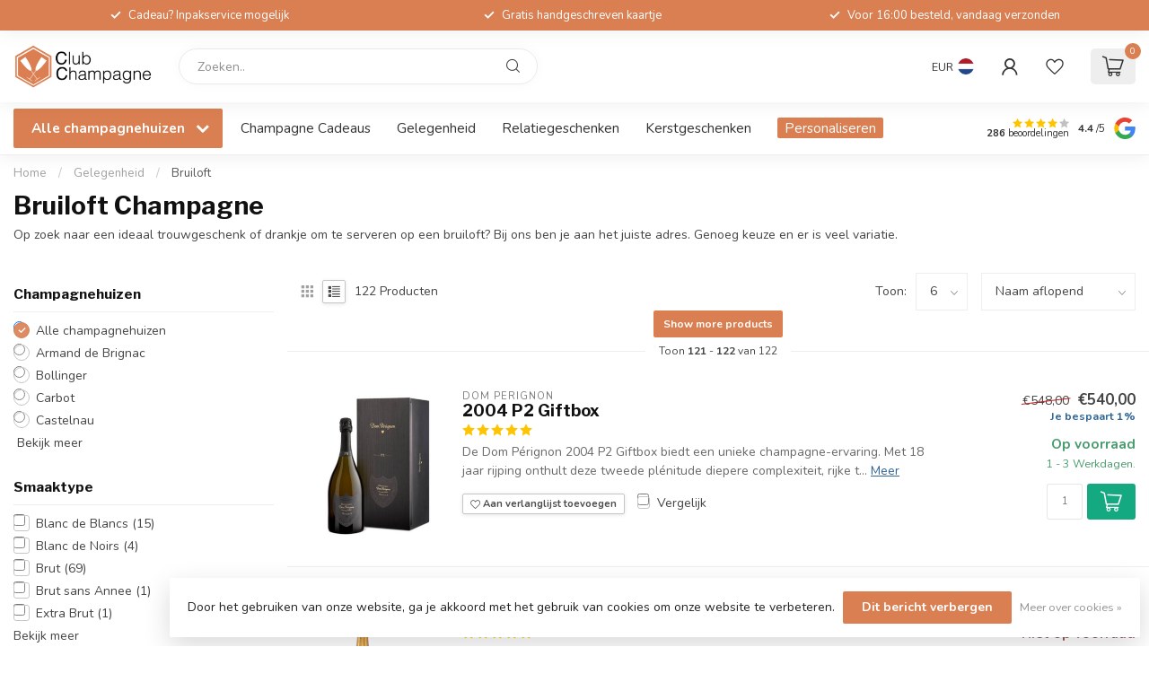

--- FILE ---
content_type: text/html;charset=utf-8
request_url: https://www.club-champagne.nl/gelegenheid/bruiloft/page21.html?limit=6&mode=list&sort=desc
body_size: 37190
content:
<!DOCTYPE html>
<html lang="nl">
  <head>
<link rel="preconnect" href="https://cdn.webshopapp.com">
<link rel="preconnect" href="https://fonts.googleapis.com">
<link rel="preconnect" href="https://fonts.gstatic.com" crossorigin>
<!--

    Theme Proxima | v1.0.0.1807202501_1_82078
    Theme designed and created by Dyvelopment - We are true e-commerce heroes!

    For custom Lightspeed eCom development or design contact us at www.dyvelopment.com

      _____                  _                                  _   
     |  __ \                | |                                | |  
     | |  | |_   ___   _____| | ___  _ __  _ __ ___   ___ _ __ | |_ 
     | |  | | | | \ \ / / _ \ |/ _ \| '_ \| '_ ` _ \ / _ \ '_ \| __|
     | |__| | |_| |\ V /  __/ | (_) | |_) | | | | | |  __/ | | | |_ 
     |_____/ \__, | \_/ \___|_|\___/| .__/|_| |_| |_|\___|_| |_|\__|
              __/ |                 | |                             
             |___/                  |_|                             
-->


<meta charset="utf-8"/>
<!-- [START] 'blocks/head.rain' -->
<!--

  (c) 2008-2025 Lightspeed Netherlands B.V.
  http://www.lightspeedhq.com
  Generated: 26-11-2025 @ 15:31:59

-->
<link rel="canonical" href="https://www.club-champagne.nl/gelegenheid/bruiloft/"/>
<link rel="prev" href="https://www.club-champagne.nl/gelegenheid/bruiloft/page20.html"/>
<link rel="alternate" href="https://www.club-champagne.nl/index.rss" type="application/rss+xml" title="Nieuwe producten"/>
<link href="https://cdn.webshopapp.com/assets/cookielaw.css?2025-02-20" rel="stylesheet" type="text/css"/>
<meta name="robots" content="noodp,noydir"/>
<meta name="google-site-verification" content="REzsh5u60WHoCLYMnsIXhlYTbwTpSpN0KaFR7oXBakg"/>
<meta name="google-site-verification" content="PYiOqBV_COcNBvH66L__BJz0T0K_BUxJxLAGClp87iM"/>
<meta property="og:url" content="https://www.club-champagne.nl/gelegenheid/bruiloft/?source=facebook"/>
<meta property="og:site_name" content="Club Champagne"/>
<meta property="og:title" content="Bruiloft Champagne Bezorgen - Online Bruiloft Champagne Versturen  "/>
<meta property="og:description" content="Bestel jouw champagne eenvoudig online! ✔️Voor 16:00 besteld = Vandaag verzonden ✔️Altijd scherpe prijzen &amp;topservice ✔️Klanten beoordelen ons met een 9,2!"/>
<script src="https://www.powr.io/powr.js?external-type=lightspeed"></script>
<script src="https://app.reloadify.com/javascript/lightspeed_tracker.js"></script>
<script src="https://designer.printlane.com/js/lightspeed/82078.js?rnd=1762270477518"></script>
<!--[if lt IE 9]>
<script src="https://cdn.webshopapp.com/assets/html5shiv.js?2025-02-20"></script>
<![endif]-->
<!-- [END] 'blocks/head.rain' -->

<title>Bruiloft Champagne Bezorgen - Online Bruiloft Champagne Versturen   - Club Champagne</title>

<meta name="dyapps-addons-enabled" content="true">
<meta name="dyapps-addons-version" content="2022081001">
<meta name="dyapps-theme-name" content="Proxima">
<meta name="dyapps-theme-editor" content="true">

<meta name="description" content="Bestel jouw champagne eenvoudig online! ✔️Voor 16:00 besteld = Vandaag verzonden ✔️Altijd scherpe prijzen &amp;topservice ✔️Klanten beoordelen ons met een 9,2!" />
<meta name="keywords" content="Bruiloft, Champagne" />

<meta http-equiv="X-UA-Compatible" content="IE=edge">
<meta name="viewport" content="width=device-width, initial-scale=1">

<link rel="shortcut icon" href="https://cdn.webshopapp.com/shops/82078/themes/184952/v/2731983/assets/favicon.ico?20251019203815" type="image/x-icon" />
<link rel="preload" as="image" href="https://cdn.webshopapp.com/shops/82078/themes/184952/v/2731983/assets/logo.png?20251019203815">


<script src="https://cdn.webshopapp.com/shops/82078/themes/184952/assets/jquery-1-12-4-min.js?20251126151923" defer></script>
<script>if(navigator.userAgent.indexOf("MSIE ") > -1 || navigator.userAgent.indexOf("Trident/") > -1) { document.write('<script src="https://cdn.webshopapp.com/shops/82078/themes/184952/assets/intersection-observer-polyfill.js?20251126151923">\x3C/script>') }</script>

<style>/*!
 * Bootstrap Reboot v4.6.1 (https://getbootstrap.com/)
 * Copyright 2011-2021 The Bootstrap Authors
 * Copyright 2011-2021 Twitter, Inc.
 * Licensed under MIT (https://github.com/twbs/bootstrap/blob/main/LICENSE)
 * Forked from Normalize.css, licensed MIT (https://github.com/necolas/normalize.css/blob/master/LICENSE.md)
 */*,*::before,*::after{box-sizing:border-box}html{font-family:sans-serif;line-height:1.15;-webkit-text-size-adjust:100%;-webkit-tap-highlight-color:rgba(0,0,0,0)}article,aside,figcaption,figure,footer,header,hgroup,main,nav,section{display:block}body{margin:0;font-family:-apple-system,BlinkMacSystemFont,"Segoe UI",Roboto,"Helvetica Neue",Arial,"Noto Sans","Liberation Sans",sans-serif,"Apple Color Emoji","Segoe UI Emoji","Segoe UI Symbol","Noto Color Emoji";font-size:1rem;font-weight:400;line-height:1.42857143;color:#212529;text-align:left;background-color:#fff}[tabindex="-1"]:focus:not(:focus-visible){outline:0 !important}hr{box-sizing:content-box;height:0;overflow:visible}h1,h2,h3,h4,h5,h6{margin-top:0;margin-bottom:.5rem}p{margin-top:0;margin-bottom:1rem}abbr[title],abbr[data-original-title]{text-decoration:underline;text-decoration:underline dotted;cursor:help;border-bottom:0;text-decoration-skip-ink:none}address{margin-bottom:1rem;font-style:normal;line-height:inherit}ol,ul,dl{margin-top:0;margin-bottom:1rem}ol ol,ul ul,ol ul,ul ol{margin-bottom:0}dt{font-weight:700}dd{margin-bottom:.5rem;margin-left:0}blockquote{margin:0 0 1rem}b,strong{font-weight:bolder}small{font-size:80%}sub,sup{position:relative;font-size:75%;line-height:0;vertical-align:baseline}sub{bottom:-0.25em}sup{top:-0.5em}a{color:#007bff;text-decoration:none;background-color:transparent}a:hover{color:#0056b3;text-decoration:underline}a:not([href]):not([class]){color:inherit;text-decoration:none}a:not([href]):not([class]):hover{color:inherit;text-decoration:none}pre,code,kbd,samp{font-family:SFMono-Regular,Menlo,Monaco,Consolas,"Liberation Mono","Courier New",monospace;font-size:1em}pre{margin-top:0;margin-bottom:1rem;overflow:auto;-ms-overflow-style:scrollbar}figure{margin:0 0 1rem}img{vertical-align:middle;border-style:none}svg{overflow:hidden;vertical-align:middle}table{border-collapse:collapse}caption{padding-top:.75rem;padding-bottom:.75rem;color:#6c757d;text-align:left;caption-side:bottom}th{text-align:inherit;text-align:-webkit-match-parent}label{display:inline-block;margin-bottom:.5rem}button{border-radius:0}button:focus:not(:focus-visible){outline:0}input,button,select,optgroup,textarea{margin:0;font-family:inherit;font-size:inherit;line-height:inherit}button,input{overflow:visible}button,select{text-transform:none}[role=button]{cursor:pointer}select{word-wrap:normal}button,[type=button],[type=reset],[type=submit]{-webkit-appearance:button}button:not(:disabled),[type=button]:not(:disabled),[type=reset]:not(:disabled),[type=submit]:not(:disabled){cursor:pointer}button::-moz-focus-inner,[type=button]::-moz-focus-inner,[type=reset]::-moz-focus-inner,[type=submit]::-moz-focus-inner{padding:0;border-style:none}input[type=radio],input[type=checkbox]{box-sizing:border-box;padding:0}textarea{overflow:auto;resize:vertical}fieldset{min-width:0;padding:0;margin:0;border:0}legend{display:block;width:100%;max-width:100%;padding:0;margin-bottom:.5rem;font-size:1.5rem;line-height:inherit;color:inherit;white-space:normal}progress{vertical-align:baseline}[type=number]::-webkit-inner-spin-button,[type=number]::-webkit-outer-spin-button{height:auto}[type=search]{outline-offset:-2px;-webkit-appearance:none}[type=search]::-webkit-search-decoration{-webkit-appearance:none}::-webkit-file-upload-button{font:inherit;-webkit-appearance:button}output{display:inline-block}summary{display:list-item;cursor:pointer}template{display:none}[hidden]{display:none !important}/*!
 * Bootstrap Grid v4.6.1 (https://getbootstrap.com/)
 * Copyright 2011-2021 The Bootstrap Authors
 * Copyright 2011-2021 Twitter, Inc.
 * Licensed under MIT (https://github.com/twbs/bootstrap/blob/main/LICENSE)
 */html{box-sizing:border-box;-ms-overflow-style:scrollbar}*,*::before,*::after{box-sizing:inherit}.container,.container-fluid,.container-xl,.container-lg,.container-md,.container-sm{width:100%;padding-right:15px;padding-left:15px;margin-right:auto;margin-left:auto}@media(min-width: 576px){.container-sm,.container{max-width:540px}}@media(min-width: 768px){.container-md,.container-sm,.container{max-width:720px}}@media(min-width: 992px){.container-lg,.container-md,.container-sm,.container{max-width:960px}}@media(min-width: 1200px){.container-xl,.container-lg,.container-md,.container-sm,.container{max-width:1140px}}.row{display:flex;flex-wrap:wrap;margin-right:-15px;margin-left:-15px}.no-gutters{margin-right:0;margin-left:0}.no-gutters>.col,.no-gutters>[class*=col-]{padding-right:0;padding-left:0}.col-xl,.col-xl-auto,.col-xl-12,.col-xl-11,.col-xl-10,.col-xl-9,.col-xl-8,.col-xl-7,.col-xl-6,.col-xl-5,.col-xl-4,.col-xl-3,.col-xl-2,.col-xl-1,.col-lg,.col-lg-auto,.col-lg-12,.col-lg-11,.col-lg-10,.col-lg-9,.col-lg-8,.col-lg-7,.col-lg-6,.col-lg-5,.col-lg-4,.col-lg-3,.col-lg-2,.col-lg-1,.col-md,.col-md-auto,.col-md-12,.col-md-11,.col-md-10,.col-md-9,.col-md-8,.col-md-7,.col-md-6,.col-md-5,.col-md-4,.col-md-3,.col-md-2,.col-md-1,.col-sm,.col-sm-auto,.col-sm-12,.col-sm-11,.col-sm-10,.col-sm-9,.col-sm-8,.col-sm-7,.col-sm-6,.col-sm-5,.col-sm-4,.col-sm-3,.col-sm-2,.col-sm-1,.col,.col-auto,.col-12,.col-11,.col-10,.col-9,.col-8,.col-7,.col-6,.col-5,.col-4,.col-3,.col-2,.col-1{position:relative;width:100%;padding-right:15px;padding-left:15px}.col{flex-basis:0;flex-grow:1;max-width:100%}.row-cols-1>*{flex:0 0 100%;max-width:100%}.row-cols-2>*{flex:0 0 50%;max-width:50%}.row-cols-3>*{flex:0 0 33.3333333333%;max-width:33.3333333333%}.row-cols-4>*{flex:0 0 25%;max-width:25%}.row-cols-5>*{flex:0 0 20%;max-width:20%}.row-cols-6>*{flex:0 0 16.6666666667%;max-width:16.6666666667%}.col-auto{flex:0 0 auto;width:auto;max-width:100%}.col-1{flex:0 0 8.33333333%;max-width:8.33333333%}.col-2{flex:0 0 16.66666667%;max-width:16.66666667%}.col-3{flex:0 0 25%;max-width:25%}.col-4{flex:0 0 33.33333333%;max-width:33.33333333%}.col-5{flex:0 0 41.66666667%;max-width:41.66666667%}.col-6{flex:0 0 50%;max-width:50%}.col-7{flex:0 0 58.33333333%;max-width:58.33333333%}.col-8{flex:0 0 66.66666667%;max-width:66.66666667%}.col-9{flex:0 0 75%;max-width:75%}.col-10{flex:0 0 83.33333333%;max-width:83.33333333%}.col-11{flex:0 0 91.66666667%;max-width:91.66666667%}.col-12{flex:0 0 100%;max-width:100%}.order-first{order:-1}.order-last{order:13}.order-0{order:0}.order-1{order:1}.order-2{order:2}.order-3{order:3}.order-4{order:4}.order-5{order:5}.order-6{order:6}.order-7{order:7}.order-8{order:8}.order-9{order:9}.order-10{order:10}.order-11{order:11}.order-12{order:12}.offset-1{margin-left:8.33333333%}.offset-2{margin-left:16.66666667%}.offset-3{margin-left:25%}.offset-4{margin-left:33.33333333%}.offset-5{margin-left:41.66666667%}.offset-6{margin-left:50%}.offset-7{margin-left:58.33333333%}.offset-8{margin-left:66.66666667%}.offset-9{margin-left:75%}.offset-10{margin-left:83.33333333%}.offset-11{margin-left:91.66666667%}@media(min-width: 576px){.col-sm{flex-basis:0;flex-grow:1;max-width:100%}.row-cols-sm-1>*{flex:0 0 100%;max-width:100%}.row-cols-sm-2>*{flex:0 0 50%;max-width:50%}.row-cols-sm-3>*{flex:0 0 33.3333333333%;max-width:33.3333333333%}.row-cols-sm-4>*{flex:0 0 25%;max-width:25%}.row-cols-sm-5>*{flex:0 0 20%;max-width:20%}.row-cols-sm-6>*{flex:0 0 16.6666666667%;max-width:16.6666666667%}.col-sm-auto{flex:0 0 auto;width:auto;max-width:100%}.col-sm-1{flex:0 0 8.33333333%;max-width:8.33333333%}.col-sm-2{flex:0 0 16.66666667%;max-width:16.66666667%}.col-sm-3{flex:0 0 25%;max-width:25%}.col-sm-4{flex:0 0 33.33333333%;max-width:33.33333333%}.col-sm-5{flex:0 0 41.66666667%;max-width:41.66666667%}.col-sm-6{flex:0 0 50%;max-width:50%}.col-sm-7{flex:0 0 58.33333333%;max-width:58.33333333%}.col-sm-8{flex:0 0 66.66666667%;max-width:66.66666667%}.col-sm-9{flex:0 0 75%;max-width:75%}.col-sm-10{flex:0 0 83.33333333%;max-width:83.33333333%}.col-sm-11{flex:0 0 91.66666667%;max-width:91.66666667%}.col-sm-12{flex:0 0 100%;max-width:100%}.order-sm-first{order:-1}.order-sm-last{order:13}.order-sm-0{order:0}.order-sm-1{order:1}.order-sm-2{order:2}.order-sm-3{order:3}.order-sm-4{order:4}.order-sm-5{order:5}.order-sm-6{order:6}.order-sm-7{order:7}.order-sm-8{order:8}.order-sm-9{order:9}.order-sm-10{order:10}.order-sm-11{order:11}.order-sm-12{order:12}.offset-sm-0{margin-left:0}.offset-sm-1{margin-left:8.33333333%}.offset-sm-2{margin-left:16.66666667%}.offset-sm-3{margin-left:25%}.offset-sm-4{margin-left:33.33333333%}.offset-sm-5{margin-left:41.66666667%}.offset-sm-6{margin-left:50%}.offset-sm-7{margin-left:58.33333333%}.offset-sm-8{margin-left:66.66666667%}.offset-sm-9{margin-left:75%}.offset-sm-10{margin-left:83.33333333%}.offset-sm-11{margin-left:91.66666667%}}@media(min-width: 768px){.col-md{flex-basis:0;flex-grow:1;max-width:100%}.row-cols-md-1>*{flex:0 0 100%;max-width:100%}.row-cols-md-2>*{flex:0 0 50%;max-width:50%}.row-cols-md-3>*{flex:0 0 33.3333333333%;max-width:33.3333333333%}.row-cols-md-4>*{flex:0 0 25%;max-width:25%}.row-cols-md-5>*{flex:0 0 20%;max-width:20%}.row-cols-md-6>*{flex:0 0 16.6666666667%;max-width:16.6666666667%}.col-md-auto{flex:0 0 auto;width:auto;max-width:100%}.col-md-1{flex:0 0 8.33333333%;max-width:8.33333333%}.col-md-2{flex:0 0 16.66666667%;max-width:16.66666667%}.col-md-3{flex:0 0 25%;max-width:25%}.col-md-4{flex:0 0 33.33333333%;max-width:33.33333333%}.col-md-5{flex:0 0 41.66666667%;max-width:41.66666667%}.col-md-6{flex:0 0 50%;max-width:50%}.col-md-7{flex:0 0 58.33333333%;max-width:58.33333333%}.col-md-8{flex:0 0 66.66666667%;max-width:66.66666667%}.col-md-9{flex:0 0 75%;max-width:75%}.col-md-10{flex:0 0 83.33333333%;max-width:83.33333333%}.col-md-11{flex:0 0 91.66666667%;max-width:91.66666667%}.col-md-12{flex:0 0 100%;max-width:100%}.order-md-first{order:-1}.order-md-last{order:13}.order-md-0{order:0}.order-md-1{order:1}.order-md-2{order:2}.order-md-3{order:3}.order-md-4{order:4}.order-md-5{order:5}.order-md-6{order:6}.order-md-7{order:7}.order-md-8{order:8}.order-md-9{order:9}.order-md-10{order:10}.order-md-11{order:11}.order-md-12{order:12}.offset-md-0{margin-left:0}.offset-md-1{margin-left:8.33333333%}.offset-md-2{margin-left:16.66666667%}.offset-md-3{margin-left:25%}.offset-md-4{margin-left:33.33333333%}.offset-md-5{margin-left:41.66666667%}.offset-md-6{margin-left:50%}.offset-md-7{margin-left:58.33333333%}.offset-md-8{margin-left:66.66666667%}.offset-md-9{margin-left:75%}.offset-md-10{margin-left:83.33333333%}.offset-md-11{margin-left:91.66666667%}}@media(min-width: 992px){.col-lg{flex-basis:0;flex-grow:1;max-width:100%}.row-cols-lg-1>*{flex:0 0 100%;max-width:100%}.row-cols-lg-2>*{flex:0 0 50%;max-width:50%}.row-cols-lg-3>*{flex:0 0 33.3333333333%;max-width:33.3333333333%}.row-cols-lg-4>*{flex:0 0 25%;max-width:25%}.row-cols-lg-5>*{flex:0 0 20%;max-width:20%}.row-cols-lg-6>*{flex:0 0 16.6666666667%;max-width:16.6666666667%}.col-lg-auto{flex:0 0 auto;width:auto;max-width:100%}.col-lg-1{flex:0 0 8.33333333%;max-width:8.33333333%}.col-lg-2{flex:0 0 16.66666667%;max-width:16.66666667%}.col-lg-3{flex:0 0 25%;max-width:25%}.col-lg-4{flex:0 0 33.33333333%;max-width:33.33333333%}.col-lg-5{flex:0 0 41.66666667%;max-width:41.66666667%}.col-lg-6{flex:0 0 50%;max-width:50%}.col-lg-7{flex:0 0 58.33333333%;max-width:58.33333333%}.col-lg-8{flex:0 0 66.66666667%;max-width:66.66666667%}.col-lg-9{flex:0 0 75%;max-width:75%}.col-lg-10{flex:0 0 83.33333333%;max-width:83.33333333%}.col-lg-11{flex:0 0 91.66666667%;max-width:91.66666667%}.col-lg-12{flex:0 0 100%;max-width:100%}.order-lg-first{order:-1}.order-lg-last{order:13}.order-lg-0{order:0}.order-lg-1{order:1}.order-lg-2{order:2}.order-lg-3{order:3}.order-lg-4{order:4}.order-lg-5{order:5}.order-lg-6{order:6}.order-lg-7{order:7}.order-lg-8{order:8}.order-lg-9{order:9}.order-lg-10{order:10}.order-lg-11{order:11}.order-lg-12{order:12}.offset-lg-0{margin-left:0}.offset-lg-1{margin-left:8.33333333%}.offset-lg-2{margin-left:16.66666667%}.offset-lg-3{margin-left:25%}.offset-lg-4{margin-left:33.33333333%}.offset-lg-5{margin-left:41.66666667%}.offset-lg-6{margin-left:50%}.offset-lg-7{margin-left:58.33333333%}.offset-lg-8{margin-left:66.66666667%}.offset-lg-9{margin-left:75%}.offset-lg-10{margin-left:83.33333333%}.offset-lg-11{margin-left:91.66666667%}}@media(min-width: 1200px){.col-xl{flex-basis:0;flex-grow:1;max-width:100%}.row-cols-xl-1>*{flex:0 0 100%;max-width:100%}.row-cols-xl-2>*{flex:0 0 50%;max-width:50%}.row-cols-xl-3>*{flex:0 0 33.3333333333%;max-width:33.3333333333%}.row-cols-xl-4>*{flex:0 0 25%;max-width:25%}.row-cols-xl-5>*{flex:0 0 20%;max-width:20%}.row-cols-xl-6>*{flex:0 0 16.6666666667%;max-width:16.6666666667%}.col-xl-auto{flex:0 0 auto;width:auto;max-width:100%}.col-xl-1{flex:0 0 8.33333333%;max-width:8.33333333%}.col-xl-2{flex:0 0 16.66666667%;max-width:16.66666667%}.col-xl-3{flex:0 0 25%;max-width:25%}.col-xl-4{flex:0 0 33.33333333%;max-width:33.33333333%}.col-xl-5{flex:0 0 41.66666667%;max-width:41.66666667%}.col-xl-6{flex:0 0 50%;max-width:50%}.col-xl-7{flex:0 0 58.33333333%;max-width:58.33333333%}.col-xl-8{flex:0 0 66.66666667%;max-width:66.66666667%}.col-xl-9{flex:0 0 75%;max-width:75%}.col-xl-10{flex:0 0 83.33333333%;max-width:83.33333333%}.col-xl-11{flex:0 0 91.66666667%;max-width:91.66666667%}.col-xl-12{flex:0 0 100%;max-width:100%}.order-xl-first{order:-1}.order-xl-last{order:13}.order-xl-0{order:0}.order-xl-1{order:1}.order-xl-2{order:2}.order-xl-3{order:3}.order-xl-4{order:4}.order-xl-5{order:5}.order-xl-6{order:6}.order-xl-7{order:7}.order-xl-8{order:8}.order-xl-9{order:9}.order-xl-10{order:10}.order-xl-11{order:11}.order-xl-12{order:12}.offset-xl-0{margin-left:0}.offset-xl-1{margin-left:8.33333333%}.offset-xl-2{margin-left:16.66666667%}.offset-xl-3{margin-left:25%}.offset-xl-4{margin-left:33.33333333%}.offset-xl-5{margin-left:41.66666667%}.offset-xl-6{margin-left:50%}.offset-xl-7{margin-left:58.33333333%}.offset-xl-8{margin-left:66.66666667%}.offset-xl-9{margin-left:75%}.offset-xl-10{margin-left:83.33333333%}.offset-xl-11{margin-left:91.66666667%}}.d-none{display:none !important}.d-inline{display:inline !important}.d-inline-block{display:inline-block !important}.d-block{display:block !important}.d-table{display:table !important}.d-table-row{display:table-row !important}.d-table-cell{display:table-cell !important}.d-flex{display:flex !important}.d-inline-flex{display:inline-flex !important}@media(min-width: 576px){.d-sm-none{display:none !important}.d-sm-inline{display:inline !important}.d-sm-inline-block{display:inline-block !important}.d-sm-block{display:block !important}.d-sm-table{display:table !important}.d-sm-table-row{display:table-row !important}.d-sm-table-cell{display:table-cell !important}.d-sm-flex{display:flex !important}.d-sm-inline-flex{display:inline-flex !important}}@media(min-width: 768px){.d-md-none{display:none !important}.d-md-inline{display:inline !important}.d-md-inline-block{display:inline-block !important}.d-md-block{display:block !important}.d-md-table{display:table !important}.d-md-table-row{display:table-row !important}.d-md-table-cell{display:table-cell !important}.d-md-flex{display:flex !important}.d-md-inline-flex{display:inline-flex !important}}@media(min-width: 992px){.d-lg-none{display:none !important}.d-lg-inline{display:inline !important}.d-lg-inline-block{display:inline-block !important}.d-lg-block{display:block !important}.d-lg-table{display:table !important}.d-lg-table-row{display:table-row !important}.d-lg-table-cell{display:table-cell !important}.d-lg-flex{display:flex !important}.d-lg-inline-flex{display:inline-flex !important}}@media(min-width: 1200px){.d-xl-none{display:none !important}.d-xl-inline{display:inline !important}.d-xl-inline-block{display:inline-block !important}.d-xl-block{display:block !important}.d-xl-table{display:table !important}.d-xl-table-row{display:table-row !important}.d-xl-table-cell{display:table-cell !important}.d-xl-flex{display:flex !important}.d-xl-inline-flex{display:inline-flex !important}}@media print{.d-print-none{display:none !important}.d-print-inline{display:inline !important}.d-print-inline-block{display:inline-block !important}.d-print-block{display:block !important}.d-print-table{display:table !important}.d-print-table-row{display:table-row !important}.d-print-table-cell{display:table-cell !important}.d-print-flex{display:flex !important}.d-print-inline-flex{display:inline-flex !important}}.flex-row{flex-direction:row !important}.flex-column{flex-direction:column !important}.flex-row-reverse{flex-direction:row-reverse !important}.flex-column-reverse{flex-direction:column-reverse !important}.flex-wrap{flex-wrap:wrap !important}.flex-nowrap{flex-wrap:nowrap !important}.flex-wrap-reverse{flex-wrap:wrap-reverse !important}.flex-fill{flex:1 1 auto !important}.flex-grow-0{flex-grow:0 !important}.flex-grow-1{flex-grow:1 !important}.flex-shrink-0{flex-shrink:0 !important}.flex-shrink-1{flex-shrink:1 !important}.justify-content-start{justify-content:flex-start !important}.justify-content-end{justify-content:flex-end !important}.justify-content-center{justify-content:center !important}.justify-content-between{justify-content:space-between !important}.justify-content-around{justify-content:space-around !important}.align-items-start{align-items:flex-start !important}.align-items-end{align-items:flex-end !important}.align-items-center{align-items:center !important}.align-items-baseline{align-items:baseline !important}.align-items-stretch{align-items:stretch !important}.align-content-start{align-content:flex-start !important}.align-content-end{align-content:flex-end !important}.align-content-center{align-content:center !important}.align-content-between{align-content:space-between !important}.align-content-around{align-content:space-around !important}.align-content-stretch{align-content:stretch !important}.align-self-auto{align-self:auto !important}.align-self-start{align-self:flex-start !important}.align-self-end{align-self:flex-end !important}.align-self-center{align-self:center !important}.align-self-baseline{align-self:baseline !important}.align-self-stretch{align-self:stretch !important}@media(min-width: 576px){.flex-sm-row{flex-direction:row !important}.flex-sm-column{flex-direction:column !important}.flex-sm-row-reverse{flex-direction:row-reverse !important}.flex-sm-column-reverse{flex-direction:column-reverse !important}.flex-sm-wrap{flex-wrap:wrap !important}.flex-sm-nowrap{flex-wrap:nowrap !important}.flex-sm-wrap-reverse{flex-wrap:wrap-reverse !important}.flex-sm-fill{flex:1 1 auto !important}.flex-sm-grow-0{flex-grow:0 !important}.flex-sm-grow-1{flex-grow:1 !important}.flex-sm-shrink-0{flex-shrink:0 !important}.flex-sm-shrink-1{flex-shrink:1 !important}.justify-content-sm-start{justify-content:flex-start !important}.justify-content-sm-end{justify-content:flex-end !important}.justify-content-sm-center{justify-content:center !important}.justify-content-sm-between{justify-content:space-between !important}.justify-content-sm-around{justify-content:space-around !important}.align-items-sm-start{align-items:flex-start !important}.align-items-sm-end{align-items:flex-end !important}.align-items-sm-center{align-items:center !important}.align-items-sm-baseline{align-items:baseline !important}.align-items-sm-stretch{align-items:stretch !important}.align-content-sm-start{align-content:flex-start !important}.align-content-sm-end{align-content:flex-end !important}.align-content-sm-center{align-content:center !important}.align-content-sm-between{align-content:space-between !important}.align-content-sm-around{align-content:space-around !important}.align-content-sm-stretch{align-content:stretch !important}.align-self-sm-auto{align-self:auto !important}.align-self-sm-start{align-self:flex-start !important}.align-self-sm-end{align-self:flex-end !important}.align-self-sm-center{align-self:center !important}.align-self-sm-baseline{align-self:baseline !important}.align-self-sm-stretch{align-self:stretch !important}}@media(min-width: 768px){.flex-md-row{flex-direction:row !important}.flex-md-column{flex-direction:column !important}.flex-md-row-reverse{flex-direction:row-reverse !important}.flex-md-column-reverse{flex-direction:column-reverse !important}.flex-md-wrap{flex-wrap:wrap !important}.flex-md-nowrap{flex-wrap:nowrap !important}.flex-md-wrap-reverse{flex-wrap:wrap-reverse !important}.flex-md-fill{flex:1 1 auto !important}.flex-md-grow-0{flex-grow:0 !important}.flex-md-grow-1{flex-grow:1 !important}.flex-md-shrink-0{flex-shrink:0 !important}.flex-md-shrink-1{flex-shrink:1 !important}.justify-content-md-start{justify-content:flex-start !important}.justify-content-md-end{justify-content:flex-end !important}.justify-content-md-center{justify-content:center !important}.justify-content-md-between{justify-content:space-between !important}.justify-content-md-around{justify-content:space-around !important}.align-items-md-start{align-items:flex-start !important}.align-items-md-end{align-items:flex-end !important}.align-items-md-center{align-items:center !important}.align-items-md-baseline{align-items:baseline !important}.align-items-md-stretch{align-items:stretch !important}.align-content-md-start{align-content:flex-start !important}.align-content-md-end{align-content:flex-end !important}.align-content-md-center{align-content:center !important}.align-content-md-between{align-content:space-between !important}.align-content-md-around{align-content:space-around !important}.align-content-md-stretch{align-content:stretch !important}.align-self-md-auto{align-self:auto !important}.align-self-md-start{align-self:flex-start !important}.align-self-md-end{align-self:flex-end !important}.align-self-md-center{align-self:center !important}.align-self-md-baseline{align-self:baseline !important}.align-self-md-stretch{align-self:stretch !important}}@media(min-width: 992px){.flex-lg-row{flex-direction:row !important}.flex-lg-column{flex-direction:column !important}.flex-lg-row-reverse{flex-direction:row-reverse !important}.flex-lg-column-reverse{flex-direction:column-reverse !important}.flex-lg-wrap{flex-wrap:wrap !important}.flex-lg-nowrap{flex-wrap:nowrap !important}.flex-lg-wrap-reverse{flex-wrap:wrap-reverse !important}.flex-lg-fill{flex:1 1 auto !important}.flex-lg-grow-0{flex-grow:0 !important}.flex-lg-grow-1{flex-grow:1 !important}.flex-lg-shrink-0{flex-shrink:0 !important}.flex-lg-shrink-1{flex-shrink:1 !important}.justify-content-lg-start{justify-content:flex-start !important}.justify-content-lg-end{justify-content:flex-end !important}.justify-content-lg-center{justify-content:center !important}.justify-content-lg-between{justify-content:space-between !important}.justify-content-lg-around{justify-content:space-around !important}.align-items-lg-start{align-items:flex-start !important}.align-items-lg-end{align-items:flex-end !important}.align-items-lg-center{align-items:center !important}.align-items-lg-baseline{align-items:baseline !important}.align-items-lg-stretch{align-items:stretch !important}.align-content-lg-start{align-content:flex-start !important}.align-content-lg-end{align-content:flex-end !important}.align-content-lg-center{align-content:center !important}.align-content-lg-between{align-content:space-between !important}.align-content-lg-around{align-content:space-around !important}.align-content-lg-stretch{align-content:stretch !important}.align-self-lg-auto{align-self:auto !important}.align-self-lg-start{align-self:flex-start !important}.align-self-lg-end{align-self:flex-end !important}.align-self-lg-center{align-self:center !important}.align-self-lg-baseline{align-self:baseline !important}.align-self-lg-stretch{align-self:stretch !important}}@media(min-width: 1200px){.flex-xl-row{flex-direction:row !important}.flex-xl-column{flex-direction:column !important}.flex-xl-row-reverse{flex-direction:row-reverse !important}.flex-xl-column-reverse{flex-direction:column-reverse !important}.flex-xl-wrap{flex-wrap:wrap !important}.flex-xl-nowrap{flex-wrap:nowrap !important}.flex-xl-wrap-reverse{flex-wrap:wrap-reverse !important}.flex-xl-fill{flex:1 1 auto !important}.flex-xl-grow-0{flex-grow:0 !important}.flex-xl-grow-1{flex-grow:1 !important}.flex-xl-shrink-0{flex-shrink:0 !important}.flex-xl-shrink-1{flex-shrink:1 !important}.justify-content-xl-start{justify-content:flex-start !important}.justify-content-xl-end{justify-content:flex-end !important}.justify-content-xl-center{justify-content:center !important}.justify-content-xl-between{justify-content:space-between !important}.justify-content-xl-around{justify-content:space-around !important}.align-items-xl-start{align-items:flex-start !important}.align-items-xl-end{align-items:flex-end !important}.align-items-xl-center{align-items:center !important}.align-items-xl-baseline{align-items:baseline !important}.align-items-xl-stretch{align-items:stretch !important}.align-content-xl-start{align-content:flex-start !important}.align-content-xl-end{align-content:flex-end !important}.align-content-xl-center{align-content:center !important}.align-content-xl-between{align-content:space-between !important}.align-content-xl-around{align-content:space-around !important}.align-content-xl-stretch{align-content:stretch !important}.align-self-xl-auto{align-self:auto !important}.align-self-xl-start{align-self:flex-start !important}.align-self-xl-end{align-self:flex-end !important}.align-self-xl-center{align-self:center !important}.align-self-xl-baseline{align-self:baseline !important}.align-self-xl-stretch{align-self:stretch !important}}.m-0{margin:0 !important}.mt-0,.my-0{margin-top:0 !important}.mr-0,.mx-0{margin-right:0 !important}.mb-0,.my-0{margin-bottom:0 !important}.ml-0,.mx-0{margin-left:0 !important}.m-1{margin:5px !important}.mt-1,.my-1{margin-top:5px !important}.mr-1,.mx-1{margin-right:5px !important}.mb-1,.my-1{margin-bottom:5px !important}.ml-1,.mx-1{margin-left:5px !important}.m-2{margin:10px !important}.mt-2,.my-2{margin-top:10px !important}.mr-2,.mx-2{margin-right:10px !important}.mb-2,.my-2{margin-bottom:10px !important}.ml-2,.mx-2{margin-left:10px !important}.m-3{margin:15px !important}.mt-3,.my-3{margin-top:15px !important}.mr-3,.mx-3{margin-right:15px !important}.mb-3,.my-3{margin-bottom:15px !important}.ml-3,.mx-3{margin-left:15px !important}.m-4{margin:30px !important}.mt-4,.my-4{margin-top:30px !important}.mr-4,.mx-4{margin-right:30px !important}.mb-4,.my-4{margin-bottom:30px !important}.ml-4,.mx-4{margin-left:30px !important}.m-5{margin:50px !important}.mt-5,.my-5{margin-top:50px !important}.mr-5,.mx-5{margin-right:50px !important}.mb-5,.my-5{margin-bottom:50px !important}.ml-5,.mx-5{margin-left:50px !important}.m-6{margin:80px !important}.mt-6,.my-6{margin-top:80px !important}.mr-6,.mx-6{margin-right:80px !important}.mb-6,.my-6{margin-bottom:80px !important}.ml-6,.mx-6{margin-left:80px !important}.p-0{padding:0 !important}.pt-0,.py-0{padding-top:0 !important}.pr-0,.px-0{padding-right:0 !important}.pb-0,.py-0{padding-bottom:0 !important}.pl-0,.px-0{padding-left:0 !important}.p-1{padding:5px !important}.pt-1,.py-1{padding-top:5px !important}.pr-1,.px-1{padding-right:5px !important}.pb-1,.py-1{padding-bottom:5px !important}.pl-1,.px-1{padding-left:5px !important}.p-2{padding:10px !important}.pt-2,.py-2{padding-top:10px !important}.pr-2,.px-2{padding-right:10px !important}.pb-2,.py-2{padding-bottom:10px !important}.pl-2,.px-2{padding-left:10px !important}.p-3{padding:15px !important}.pt-3,.py-3{padding-top:15px !important}.pr-3,.px-3{padding-right:15px !important}.pb-3,.py-3{padding-bottom:15px !important}.pl-3,.px-3{padding-left:15px !important}.p-4{padding:30px !important}.pt-4,.py-4{padding-top:30px !important}.pr-4,.px-4{padding-right:30px !important}.pb-4,.py-4{padding-bottom:30px !important}.pl-4,.px-4{padding-left:30px !important}.p-5{padding:50px !important}.pt-5,.py-5{padding-top:50px !important}.pr-5,.px-5{padding-right:50px !important}.pb-5,.py-5{padding-bottom:50px !important}.pl-5,.px-5{padding-left:50px !important}.p-6{padding:80px !important}.pt-6,.py-6{padding-top:80px !important}.pr-6,.px-6{padding-right:80px !important}.pb-6,.py-6{padding-bottom:80px !important}.pl-6,.px-6{padding-left:80px !important}.m-n1{margin:-5px !important}.mt-n1,.my-n1{margin-top:-5px !important}.mr-n1,.mx-n1{margin-right:-5px !important}.mb-n1,.my-n1{margin-bottom:-5px !important}.ml-n1,.mx-n1{margin-left:-5px !important}.m-n2{margin:-10px !important}.mt-n2,.my-n2{margin-top:-10px !important}.mr-n2,.mx-n2{margin-right:-10px !important}.mb-n2,.my-n2{margin-bottom:-10px !important}.ml-n2,.mx-n2{margin-left:-10px !important}.m-n3{margin:-15px !important}.mt-n3,.my-n3{margin-top:-15px !important}.mr-n3,.mx-n3{margin-right:-15px !important}.mb-n3,.my-n3{margin-bottom:-15px !important}.ml-n3,.mx-n3{margin-left:-15px !important}.m-n4{margin:-30px !important}.mt-n4,.my-n4{margin-top:-30px !important}.mr-n4,.mx-n4{margin-right:-30px !important}.mb-n4,.my-n4{margin-bottom:-30px !important}.ml-n4,.mx-n4{margin-left:-30px !important}.m-n5{margin:-50px !important}.mt-n5,.my-n5{margin-top:-50px !important}.mr-n5,.mx-n5{margin-right:-50px !important}.mb-n5,.my-n5{margin-bottom:-50px !important}.ml-n5,.mx-n5{margin-left:-50px !important}.m-n6{margin:-80px !important}.mt-n6,.my-n6{margin-top:-80px !important}.mr-n6,.mx-n6{margin-right:-80px !important}.mb-n6,.my-n6{margin-bottom:-80px !important}.ml-n6,.mx-n6{margin-left:-80px !important}.m-auto{margin:auto !important}.mt-auto,.my-auto{margin-top:auto !important}.mr-auto,.mx-auto{margin-right:auto !important}.mb-auto,.my-auto{margin-bottom:auto !important}.ml-auto,.mx-auto{margin-left:auto !important}@media(min-width: 576px){.m-sm-0{margin:0 !important}.mt-sm-0,.my-sm-0{margin-top:0 !important}.mr-sm-0,.mx-sm-0{margin-right:0 !important}.mb-sm-0,.my-sm-0{margin-bottom:0 !important}.ml-sm-0,.mx-sm-0{margin-left:0 !important}.m-sm-1{margin:5px !important}.mt-sm-1,.my-sm-1{margin-top:5px !important}.mr-sm-1,.mx-sm-1{margin-right:5px !important}.mb-sm-1,.my-sm-1{margin-bottom:5px !important}.ml-sm-1,.mx-sm-1{margin-left:5px !important}.m-sm-2{margin:10px !important}.mt-sm-2,.my-sm-2{margin-top:10px !important}.mr-sm-2,.mx-sm-2{margin-right:10px !important}.mb-sm-2,.my-sm-2{margin-bottom:10px !important}.ml-sm-2,.mx-sm-2{margin-left:10px !important}.m-sm-3{margin:15px !important}.mt-sm-3,.my-sm-3{margin-top:15px !important}.mr-sm-3,.mx-sm-3{margin-right:15px !important}.mb-sm-3,.my-sm-3{margin-bottom:15px !important}.ml-sm-3,.mx-sm-3{margin-left:15px !important}.m-sm-4{margin:30px !important}.mt-sm-4,.my-sm-4{margin-top:30px !important}.mr-sm-4,.mx-sm-4{margin-right:30px !important}.mb-sm-4,.my-sm-4{margin-bottom:30px !important}.ml-sm-4,.mx-sm-4{margin-left:30px !important}.m-sm-5{margin:50px !important}.mt-sm-5,.my-sm-5{margin-top:50px !important}.mr-sm-5,.mx-sm-5{margin-right:50px !important}.mb-sm-5,.my-sm-5{margin-bottom:50px !important}.ml-sm-5,.mx-sm-5{margin-left:50px !important}.m-sm-6{margin:80px !important}.mt-sm-6,.my-sm-6{margin-top:80px !important}.mr-sm-6,.mx-sm-6{margin-right:80px !important}.mb-sm-6,.my-sm-6{margin-bottom:80px !important}.ml-sm-6,.mx-sm-6{margin-left:80px !important}.p-sm-0{padding:0 !important}.pt-sm-0,.py-sm-0{padding-top:0 !important}.pr-sm-0,.px-sm-0{padding-right:0 !important}.pb-sm-0,.py-sm-0{padding-bottom:0 !important}.pl-sm-0,.px-sm-0{padding-left:0 !important}.p-sm-1{padding:5px !important}.pt-sm-1,.py-sm-1{padding-top:5px !important}.pr-sm-1,.px-sm-1{padding-right:5px !important}.pb-sm-1,.py-sm-1{padding-bottom:5px !important}.pl-sm-1,.px-sm-1{padding-left:5px !important}.p-sm-2{padding:10px !important}.pt-sm-2,.py-sm-2{padding-top:10px !important}.pr-sm-2,.px-sm-2{padding-right:10px !important}.pb-sm-2,.py-sm-2{padding-bottom:10px !important}.pl-sm-2,.px-sm-2{padding-left:10px !important}.p-sm-3{padding:15px !important}.pt-sm-3,.py-sm-3{padding-top:15px !important}.pr-sm-3,.px-sm-3{padding-right:15px !important}.pb-sm-3,.py-sm-3{padding-bottom:15px !important}.pl-sm-3,.px-sm-3{padding-left:15px !important}.p-sm-4{padding:30px !important}.pt-sm-4,.py-sm-4{padding-top:30px !important}.pr-sm-4,.px-sm-4{padding-right:30px !important}.pb-sm-4,.py-sm-4{padding-bottom:30px !important}.pl-sm-4,.px-sm-4{padding-left:30px !important}.p-sm-5{padding:50px !important}.pt-sm-5,.py-sm-5{padding-top:50px !important}.pr-sm-5,.px-sm-5{padding-right:50px !important}.pb-sm-5,.py-sm-5{padding-bottom:50px !important}.pl-sm-5,.px-sm-5{padding-left:50px !important}.p-sm-6{padding:80px !important}.pt-sm-6,.py-sm-6{padding-top:80px !important}.pr-sm-6,.px-sm-6{padding-right:80px !important}.pb-sm-6,.py-sm-6{padding-bottom:80px !important}.pl-sm-6,.px-sm-6{padding-left:80px !important}.m-sm-n1{margin:-5px !important}.mt-sm-n1,.my-sm-n1{margin-top:-5px !important}.mr-sm-n1,.mx-sm-n1{margin-right:-5px !important}.mb-sm-n1,.my-sm-n1{margin-bottom:-5px !important}.ml-sm-n1,.mx-sm-n1{margin-left:-5px !important}.m-sm-n2{margin:-10px !important}.mt-sm-n2,.my-sm-n2{margin-top:-10px !important}.mr-sm-n2,.mx-sm-n2{margin-right:-10px !important}.mb-sm-n2,.my-sm-n2{margin-bottom:-10px !important}.ml-sm-n2,.mx-sm-n2{margin-left:-10px !important}.m-sm-n3{margin:-15px !important}.mt-sm-n3,.my-sm-n3{margin-top:-15px !important}.mr-sm-n3,.mx-sm-n3{margin-right:-15px !important}.mb-sm-n3,.my-sm-n3{margin-bottom:-15px !important}.ml-sm-n3,.mx-sm-n3{margin-left:-15px !important}.m-sm-n4{margin:-30px !important}.mt-sm-n4,.my-sm-n4{margin-top:-30px !important}.mr-sm-n4,.mx-sm-n4{margin-right:-30px !important}.mb-sm-n4,.my-sm-n4{margin-bottom:-30px !important}.ml-sm-n4,.mx-sm-n4{margin-left:-30px !important}.m-sm-n5{margin:-50px !important}.mt-sm-n5,.my-sm-n5{margin-top:-50px !important}.mr-sm-n5,.mx-sm-n5{margin-right:-50px !important}.mb-sm-n5,.my-sm-n5{margin-bottom:-50px !important}.ml-sm-n5,.mx-sm-n5{margin-left:-50px !important}.m-sm-n6{margin:-80px !important}.mt-sm-n6,.my-sm-n6{margin-top:-80px !important}.mr-sm-n6,.mx-sm-n6{margin-right:-80px !important}.mb-sm-n6,.my-sm-n6{margin-bottom:-80px !important}.ml-sm-n6,.mx-sm-n6{margin-left:-80px !important}.m-sm-auto{margin:auto !important}.mt-sm-auto,.my-sm-auto{margin-top:auto !important}.mr-sm-auto,.mx-sm-auto{margin-right:auto !important}.mb-sm-auto,.my-sm-auto{margin-bottom:auto !important}.ml-sm-auto,.mx-sm-auto{margin-left:auto !important}}@media(min-width: 768px){.m-md-0{margin:0 !important}.mt-md-0,.my-md-0{margin-top:0 !important}.mr-md-0,.mx-md-0{margin-right:0 !important}.mb-md-0,.my-md-0{margin-bottom:0 !important}.ml-md-0,.mx-md-0{margin-left:0 !important}.m-md-1{margin:5px !important}.mt-md-1,.my-md-1{margin-top:5px !important}.mr-md-1,.mx-md-1{margin-right:5px !important}.mb-md-1,.my-md-1{margin-bottom:5px !important}.ml-md-1,.mx-md-1{margin-left:5px !important}.m-md-2{margin:10px !important}.mt-md-2,.my-md-2{margin-top:10px !important}.mr-md-2,.mx-md-2{margin-right:10px !important}.mb-md-2,.my-md-2{margin-bottom:10px !important}.ml-md-2,.mx-md-2{margin-left:10px !important}.m-md-3{margin:15px !important}.mt-md-3,.my-md-3{margin-top:15px !important}.mr-md-3,.mx-md-3{margin-right:15px !important}.mb-md-3,.my-md-3{margin-bottom:15px !important}.ml-md-3,.mx-md-3{margin-left:15px !important}.m-md-4{margin:30px !important}.mt-md-4,.my-md-4{margin-top:30px !important}.mr-md-4,.mx-md-4{margin-right:30px !important}.mb-md-4,.my-md-4{margin-bottom:30px !important}.ml-md-4,.mx-md-4{margin-left:30px !important}.m-md-5{margin:50px !important}.mt-md-5,.my-md-5{margin-top:50px !important}.mr-md-5,.mx-md-5{margin-right:50px !important}.mb-md-5,.my-md-5{margin-bottom:50px !important}.ml-md-5,.mx-md-5{margin-left:50px !important}.m-md-6{margin:80px !important}.mt-md-6,.my-md-6{margin-top:80px !important}.mr-md-6,.mx-md-6{margin-right:80px !important}.mb-md-6,.my-md-6{margin-bottom:80px !important}.ml-md-6,.mx-md-6{margin-left:80px !important}.p-md-0{padding:0 !important}.pt-md-0,.py-md-0{padding-top:0 !important}.pr-md-0,.px-md-0{padding-right:0 !important}.pb-md-0,.py-md-0{padding-bottom:0 !important}.pl-md-0,.px-md-0{padding-left:0 !important}.p-md-1{padding:5px !important}.pt-md-1,.py-md-1{padding-top:5px !important}.pr-md-1,.px-md-1{padding-right:5px !important}.pb-md-1,.py-md-1{padding-bottom:5px !important}.pl-md-1,.px-md-1{padding-left:5px !important}.p-md-2{padding:10px !important}.pt-md-2,.py-md-2{padding-top:10px !important}.pr-md-2,.px-md-2{padding-right:10px !important}.pb-md-2,.py-md-2{padding-bottom:10px !important}.pl-md-2,.px-md-2{padding-left:10px !important}.p-md-3{padding:15px !important}.pt-md-3,.py-md-3{padding-top:15px !important}.pr-md-3,.px-md-3{padding-right:15px !important}.pb-md-3,.py-md-3{padding-bottom:15px !important}.pl-md-3,.px-md-3{padding-left:15px !important}.p-md-4{padding:30px !important}.pt-md-4,.py-md-4{padding-top:30px !important}.pr-md-4,.px-md-4{padding-right:30px !important}.pb-md-4,.py-md-4{padding-bottom:30px !important}.pl-md-4,.px-md-4{padding-left:30px !important}.p-md-5{padding:50px !important}.pt-md-5,.py-md-5{padding-top:50px !important}.pr-md-5,.px-md-5{padding-right:50px !important}.pb-md-5,.py-md-5{padding-bottom:50px !important}.pl-md-5,.px-md-5{padding-left:50px !important}.p-md-6{padding:80px !important}.pt-md-6,.py-md-6{padding-top:80px !important}.pr-md-6,.px-md-6{padding-right:80px !important}.pb-md-6,.py-md-6{padding-bottom:80px !important}.pl-md-6,.px-md-6{padding-left:80px !important}.m-md-n1{margin:-5px !important}.mt-md-n1,.my-md-n1{margin-top:-5px !important}.mr-md-n1,.mx-md-n1{margin-right:-5px !important}.mb-md-n1,.my-md-n1{margin-bottom:-5px !important}.ml-md-n1,.mx-md-n1{margin-left:-5px !important}.m-md-n2{margin:-10px !important}.mt-md-n2,.my-md-n2{margin-top:-10px !important}.mr-md-n2,.mx-md-n2{margin-right:-10px !important}.mb-md-n2,.my-md-n2{margin-bottom:-10px !important}.ml-md-n2,.mx-md-n2{margin-left:-10px !important}.m-md-n3{margin:-15px !important}.mt-md-n3,.my-md-n3{margin-top:-15px !important}.mr-md-n3,.mx-md-n3{margin-right:-15px !important}.mb-md-n3,.my-md-n3{margin-bottom:-15px !important}.ml-md-n3,.mx-md-n3{margin-left:-15px !important}.m-md-n4{margin:-30px !important}.mt-md-n4,.my-md-n4{margin-top:-30px !important}.mr-md-n4,.mx-md-n4{margin-right:-30px !important}.mb-md-n4,.my-md-n4{margin-bottom:-30px !important}.ml-md-n4,.mx-md-n4{margin-left:-30px !important}.m-md-n5{margin:-50px !important}.mt-md-n5,.my-md-n5{margin-top:-50px !important}.mr-md-n5,.mx-md-n5{margin-right:-50px !important}.mb-md-n5,.my-md-n5{margin-bottom:-50px !important}.ml-md-n5,.mx-md-n5{margin-left:-50px !important}.m-md-n6{margin:-80px !important}.mt-md-n6,.my-md-n6{margin-top:-80px !important}.mr-md-n6,.mx-md-n6{margin-right:-80px !important}.mb-md-n6,.my-md-n6{margin-bottom:-80px !important}.ml-md-n6,.mx-md-n6{margin-left:-80px !important}.m-md-auto{margin:auto !important}.mt-md-auto,.my-md-auto{margin-top:auto !important}.mr-md-auto,.mx-md-auto{margin-right:auto !important}.mb-md-auto,.my-md-auto{margin-bottom:auto !important}.ml-md-auto,.mx-md-auto{margin-left:auto !important}}@media(min-width: 992px){.m-lg-0{margin:0 !important}.mt-lg-0,.my-lg-0{margin-top:0 !important}.mr-lg-0,.mx-lg-0{margin-right:0 !important}.mb-lg-0,.my-lg-0{margin-bottom:0 !important}.ml-lg-0,.mx-lg-0{margin-left:0 !important}.m-lg-1{margin:5px !important}.mt-lg-1,.my-lg-1{margin-top:5px !important}.mr-lg-1,.mx-lg-1{margin-right:5px !important}.mb-lg-1,.my-lg-1{margin-bottom:5px !important}.ml-lg-1,.mx-lg-1{margin-left:5px !important}.m-lg-2{margin:10px !important}.mt-lg-2,.my-lg-2{margin-top:10px !important}.mr-lg-2,.mx-lg-2{margin-right:10px !important}.mb-lg-2,.my-lg-2{margin-bottom:10px !important}.ml-lg-2,.mx-lg-2{margin-left:10px !important}.m-lg-3{margin:15px !important}.mt-lg-3,.my-lg-3{margin-top:15px !important}.mr-lg-3,.mx-lg-3{margin-right:15px !important}.mb-lg-3,.my-lg-3{margin-bottom:15px !important}.ml-lg-3,.mx-lg-3{margin-left:15px !important}.m-lg-4{margin:30px !important}.mt-lg-4,.my-lg-4{margin-top:30px !important}.mr-lg-4,.mx-lg-4{margin-right:30px !important}.mb-lg-4,.my-lg-4{margin-bottom:30px !important}.ml-lg-4,.mx-lg-4{margin-left:30px !important}.m-lg-5{margin:50px !important}.mt-lg-5,.my-lg-5{margin-top:50px !important}.mr-lg-5,.mx-lg-5{margin-right:50px !important}.mb-lg-5,.my-lg-5{margin-bottom:50px !important}.ml-lg-5,.mx-lg-5{margin-left:50px !important}.m-lg-6{margin:80px !important}.mt-lg-6,.my-lg-6{margin-top:80px !important}.mr-lg-6,.mx-lg-6{margin-right:80px !important}.mb-lg-6,.my-lg-6{margin-bottom:80px !important}.ml-lg-6,.mx-lg-6{margin-left:80px !important}.p-lg-0{padding:0 !important}.pt-lg-0,.py-lg-0{padding-top:0 !important}.pr-lg-0,.px-lg-0{padding-right:0 !important}.pb-lg-0,.py-lg-0{padding-bottom:0 !important}.pl-lg-0,.px-lg-0{padding-left:0 !important}.p-lg-1{padding:5px !important}.pt-lg-1,.py-lg-1{padding-top:5px !important}.pr-lg-1,.px-lg-1{padding-right:5px !important}.pb-lg-1,.py-lg-1{padding-bottom:5px !important}.pl-lg-1,.px-lg-1{padding-left:5px !important}.p-lg-2{padding:10px !important}.pt-lg-2,.py-lg-2{padding-top:10px !important}.pr-lg-2,.px-lg-2{padding-right:10px !important}.pb-lg-2,.py-lg-2{padding-bottom:10px !important}.pl-lg-2,.px-lg-2{padding-left:10px !important}.p-lg-3{padding:15px !important}.pt-lg-3,.py-lg-3{padding-top:15px !important}.pr-lg-3,.px-lg-3{padding-right:15px !important}.pb-lg-3,.py-lg-3{padding-bottom:15px !important}.pl-lg-3,.px-lg-3{padding-left:15px !important}.p-lg-4{padding:30px !important}.pt-lg-4,.py-lg-4{padding-top:30px !important}.pr-lg-4,.px-lg-4{padding-right:30px !important}.pb-lg-4,.py-lg-4{padding-bottom:30px !important}.pl-lg-4,.px-lg-4{padding-left:30px !important}.p-lg-5{padding:50px !important}.pt-lg-5,.py-lg-5{padding-top:50px !important}.pr-lg-5,.px-lg-5{padding-right:50px !important}.pb-lg-5,.py-lg-5{padding-bottom:50px !important}.pl-lg-5,.px-lg-5{padding-left:50px !important}.p-lg-6{padding:80px !important}.pt-lg-6,.py-lg-6{padding-top:80px !important}.pr-lg-6,.px-lg-6{padding-right:80px !important}.pb-lg-6,.py-lg-6{padding-bottom:80px !important}.pl-lg-6,.px-lg-6{padding-left:80px !important}.m-lg-n1{margin:-5px !important}.mt-lg-n1,.my-lg-n1{margin-top:-5px !important}.mr-lg-n1,.mx-lg-n1{margin-right:-5px !important}.mb-lg-n1,.my-lg-n1{margin-bottom:-5px !important}.ml-lg-n1,.mx-lg-n1{margin-left:-5px !important}.m-lg-n2{margin:-10px !important}.mt-lg-n2,.my-lg-n2{margin-top:-10px !important}.mr-lg-n2,.mx-lg-n2{margin-right:-10px !important}.mb-lg-n2,.my-lg-n2{margin-bottom:-10px !important}.ml-lg-n2,.mx-lg-n2{margin-left:-10px !important}.m-lg-n3{margin:-15px !important}.mt-lg-n3,.my-lg-n3{margin-top:-15px !important}.mr-lg-n3,.mx-lg-n3{margin-right:-15px !important}.mb-lg-n3,.my-lg-n3{margin-bottom:-15px !important}.ml-lg-n3,.mx-lg-n3{margin-left:-15px !important}.m-lg-n4{margin:-30px !important}.mt-lg-n4,.my-lg-n4{margin-top:-30px !important}.mr-lg-n4,.mx-lg-n4{margin-right:-30px !important}.mb-lg-n4,.my-lg-n4{margin-bottom:-30px !important}.ml-lg-n4,.mx-lg-n4{margin-left:-30px !important}.m-lg-n5{margin:-50px !important}.mt-lg-n5,.my-lg-n5{margin-top:-50px !important}.mr-lg-n5,.mx-lg-n5{margin-right:-50px !important}.mb-lg-n5,.my-lg-n5{margin-bottom:-50px !important}.ml-lg-n5,.mx-lg-n5{margin-left:-50px !important}.m-lg-n6{margin:-80px !important}.mt-lg-n6,.my-lg-n6{margin-top:-80px !important}.mr-lg-n6,.mx-lg-n6{margin-right:-80px !important}.mb-lg-n6,.my-lg-n6{margin-bottom:-80px !important}.ml-lg-n6,.mx-lg-n6{margin-left:-80px !important}.m-lg-auto{margin:auto !important}.mt-lg-auto,.my-lg-auto{margin-top:auto !important}.mr-lg-auto,.mx-lg-auto{margin-right:auto !important}.mb-lg-auto,.my-lg-auto{margin-bottom:auto !important}.ml-lg-auto,.mx-lg-auto{margin-left:auto !important}}@media(min-width: 1200px){.m-xl-0{margin:0 !important}.mt-xl-0,.my-xl-0{margin-top:0 !important}.mr-xl-0,.mx-xl-0{margin-right:0 !important}.mb-xl-0,.my-xl-0{margin-bottom:0 !important}.ml-xl-0,.mx-xl-0{margin-left:0 !important}.m-xl-1{margin:5px !important}.mt-xl-1,.my-xl-1{margin-top:5px !important}.mr-xl-1,.mx-xl-1{margin-right:5px !important}.mb-xl-1,.my-xl-1{margin-bottom:5px !important}.ml-xl-1,.mx-xl-1{margin-left:5px !important}.m-xl-2{margin:10px !important}.mt-xl-2,.my-xl-2{margin-top:10px !important}.mr-xl-2,.mx-xl-2{margin-right:10px !important}.mb-xl-2,.my-xl-2{margin-bottom:10px !important}.ml-xl-2,.mx-xl-2{margin-left:10px !important}.m-xl-3{margin:15px !important}.mt-xl-3,.my-xl-3{margin-top:15px !important}.mr-xl-3,.mx-xl-3{margin-right:15px !important}.mb-xl-3,.my-xl-3{margin-bottom:15px !important}.ml-xl-3,.mx-xl-3{margin-left:15px !important}.m-xl-4{margin:30px !important}.mt-xl-4,.my-xl-4{margin-top:30px !important}.mr-xl-4,.mx-xl-4{margin-right:30px !important}.mb-xl-4,.my-xl-4{margin-bottom:30px !important}.ml-xl-4,.mx-xl-4{margin-left:30px !important}.m-xl-5{margin:50px !important}.mt-xl-5,.my-xl-5{margin-top:50px !important}.mr-xl-5,.mx-xl-5{margin-right:50px !important}.mb-xl-5,.my-xl-5{margin-bottom:50px !important}.ml-xl-5,.mx-xl-5{margin-left:50px !important}.m-xl-6{margin:80px !important}.mt-xl-6,.my-xl-6{margin-top:80px !important}.mr-xl-6,.mx-xl-6{margin-right:80px !important}.mb-xl-6,.my-xl-6{margin-bottom:80px !important}.ml-xl-6,.mx-xl-6{margin-left:80px !important}.p-xl-0{padding:0 !important}.pt-xl-0,.py-xl-0{padding-top:0 !important}.pr-xl-0,.px-xl-0{padding-right:0 !important}.pb-xl-0,.py-xl-0{padding-bottom:0 !important}.pl-xl-0,.px-xl-0{padding-left:0 !important}.p-xl-1{padding:5px !important}.pt-xl-1,.py-xl-1{padding-top:5px !important}.pr-xl-1,.px-xl-1{padding-right:5px !important}.pb-xl-1,.py-xl-1{padding-bottom:5px !important}.pl-xl-1,.px-xl-1{padding-left:5px !important}.p-xl-2{padding:10px !important}.pt-xl-2,.py-xl-2{padding-top:10px !important}.pr-xl-2,.px-xl-2{padding-right:10px !important}.pb-xl-2,.py-xl-2{padding-bottom:10px !important}.pl-xl-2,.px-xl-2{padding-left:10px !important}.p-xl-3{padding:15px !important}.pt-xl-3,.py-xl-3{padding-top:15px !important}.pr-xl-3,.px-xl-3{padding-right:15px !important}.pb-xl-3,.py-xl-3{padding-bottom:15px !important}.pl-xl-3,.px-xl-3{padding-left:15px !important}.p-xl-4{padding:30px !important}.pt-xl-4,.py-xl-4{padding-top:30px !important}.pr-xl-4,.px-xl-4{padding-right:30px !important}.pb-xl-4,.py-xl-4{padding-bottom:30px !important}.pl-xl-4,.px-xl-4{padding-left:30px !important}.p-xl-5{padding:50px !important}.pt-xl-5,.py-xl-5{padding-top:50px !important}.pr-xl-5,.px-xl-5{padding-right:50px !important}.pb-xl-5,.py-xl-5{padding-bottom:50px !important}.pl-xl-5,.px-xl-5{padding-left:50px !important}.p-xl-6{padding:80px !important}.pt-xl-6,.py-xl-6{padding-top:80px !important}.pr-xl-6,.px-xl-6{padding-right:80px !important}.pb-xl-6,.py-xl-6{padding-bottom:80px !important}.pl-xl-6,.px-xl-6{padding-left:80px !important}.m-xl-n1{margin:-5px !important}.mt-xl-n1,.my-xl-n1{margin-top:-5px !important}.mr-xl-n1,.mx-xl-n1{margin-right:-5px !important}.mb-xl-n1,.my-xl-n1{margin-bottom:-5px !important}.ml-xl-n1,.mx-xl-n1{margin-left:-5px !important}.m-xl-n2{margin:-10px !important}.mt-xl-n2,.my-xl-n2{margin-top:-10px !important}.mr-xl-n2,.mx-xl-n2{margin-right:-10px !important}.mb-xl-n2,.my-xl-n2{margin-bottom:-10px !important}.ml-xl-n2,.mx-xl-n2{margin-left:-10px !important}.m-xl-n3{margin:-15px !important}.mt-xl-n3,.my-xl-n3{margin-top:-15px !important}.mr-xl-n3,.mx-xl-n3{margin-right:-15px !important}.mb-xl-n3,.my-xl-n3{margin-bottom:-15px !important}.ml-xl-n3,.mx-xl-n3{margin-left:-15px !important}.m-xl-n4{margin:-30px !important}.mt-xl-n4,.my-xl-n4{margin-top:-30px !important}.mr-xl-n4,.mx-xl-n4{margin-right:-30px !important}.mb-xl-n4,.my-xl-n4{margin-bottom:-30px !important}.ml-xl-n4,.mx-xl-n4{margin-left:-30px !important}.m-xl-n5{margin:-50px !important}.mt-xl-n5,.my-xl-n5{margin-top:-50px !important}.mr-xl-n5,.mx-xl-n5{margin-right:-50px !important}.mb-xl-n5,.my-xl-n5{margin-bottom:-50px !important}.ml-xl-n5,.mx-xl-n5{margin-left:-50px !important}.m-xl-n6{margin:-80px !important}.mt-xl-n6,.my-xl-n6{margin-top:-80px !important}.mr-xl-n6,.mx-xl-n6{margin-right:-80px !important}.mb-xl-n6,.my-xl-n6{margin-bottom:-80px !important}.ml-xl-n6,.mx-xl-n6{margin-left:-80px !important}.m-xl-auto{margin:auto !important}.mt-xl-auto,.my-xl-auto{margin-top:auto !important}.mr-xl-auto,.mx-xl-auto{margin-right:auto !important}.mb-xl-auto,.my-xl-auto{margin-bottom:auto !important}.ml-xl-auto,.mx-xl-auto{margin-left:auto !important}}@media(min-width: 1300px){.container{max-width:1350px}}</style>


<!-- <link rel="preload" href="https://cdn.webshopapp.com/shops/82078/themes/184952/assets/style.css?20251126151923" as="style">-->
<link rel="stylesheet" href="https://cdn.webshopapp.com/shops/82078/themes/184952/assets/style.css?20251126151923" />
<!-- <link rel="preload" href="https://cdn.webshopapp.com/shops/82078/themes/184952/assets/style.css?20251126151923" as="style" onload="this.onload=null;this.rel='stylesheet'"> -->

<link rel="preload" href="https://fonts.googleapis.com/css?family=Nunito:400,300,700%7CLibre%20Franklin:300,400,700&amp;display=fallback" as="style">
<link href="https://fonts.googleapis.com/css?family=Nunito:400,300,700%7CLibre%20Franklin:300,400,700&amp;display=fallback" rel="stylesheet">

<link rel="preload" href="https://cdn.webshopapp.com/shops/82078/themes/184952/assets/dy-addons.css?20251126151923" as="style" onload="this.onload=null;this.rel='stylesheet'">


<style>
@font-face {
  font-family: 'proxima-icons';
  src:
    url(https://cdn.webshopapp.com/shops/82078/themes/184952/assets/proxima-icons.ttf?20251126151923) format('truetype'),
    url(https://cdn.webshopapp.com/shops/82078/themes/184952/assets/proxima-icons.woff?20251126151923) format('woff'),
    url(https://cdn.webshopapp.com/shops/82078/themes/184952/assets/proxima-icons.svg?20251126151923#proxima-icons) format('svg');
  font-weight: normal;
  font-style: normal;
  font-display: block;
}
</style>
<link rel="preload" href="https://cdn.webshopapp.com/shops/82078/themes/184952/assets/settings.css?20251126151923" as="style">
<link rel="preload" href="https://cdn.webshopapp.com/shops/82078/themes/184952/assets/custom.css?20251126151923" as="style">
<link rel="stylesheet" href="https://cdn.webshopapp.com/shops/82078/themes/184952/assets/settings.css?20251126151923" />
<link rel="stylesheet" href="https://cdn.webshopapp.com/shops/82078/themes/184952/assets/custom.css?20251126151923" />

<!-- <link rel="preload" href="https://cdn.webshopapp.com/shops/82078/themes/184952/assets/settings.css?20251126151923" as="style" onload="this.onload=null;this.rel='stylesheet'">
<link rel="preload" href="https://cdn.webshopapp.com/shops/82078/themes/184952/assets/custom.css?20251126151923" as="style" onload="this.onload=null;this.rel='stylesheet'"> -->



<script>
  window.theme = {
    isDemoShop: false,
    language: 'nl',
    template: 'pages/collection.rain',
    pageData: {},
    dyApps: {
      version: 20220101
    }
  };

</script>

<script type="text/javascript" src="https://cdn.webshopapp.com/shops/82078/themes/184952/assets/swiper-453-min.js?20251126151923" defer></script>
<script type="text/javascript" src="https://cdn.webshopapp.com/shops/82078/themes/184952/assets/global.js?20251126151923" defer></script>  </head>
  <body class="layout-custom usp-carousel-pos-top vat-switcher-incl">
    
    <div id="mobile-nav-holder" class="fancy-box from-left overflow-hidden p-0">
    	<div id="mobile-nav-header" class="p-3 border-bottom-gray gray-border-bottom">
        <div class="flex-grow-1 font-headings fz-160">Menu</div>
        <div id="mobile-lang-switcher" class="d-flex align-items-center mr-3 lh-1">
          <span class="flag-icon flag-icon-nl mr-1"></span> <span class="">EUR</span>
        </div>
        <i class="icon-x-l close-fancy"></i>
      </div>
      <div id="mobile-nav-content"></div>
    </div>
    
    <header id="header" class="usp-carousel-pos-top">
<!--
originalUspCarouselPosition = top
uspCarouselPosition = top
      amountOfSubheaderFeatures = 3
      uspsInSubheader = false
      uspsInSubheader = true -->
<div id="header-holder" class="usp-carousel-pos-top header-scrollable header-has-shadow">
    	


  <div class="usp-bar usp-bar-top header-has-shadow">
    <div class="container d-flex align-items-center">
      <div class="usp-carousel swiper-container usp-carousel-top usp-def-amount-3">
    <div class="swiper-wrapper" data-slidesperview-desktop="">
                <div class="swiper-slide usp-carousel-item">
          <i class="icon-check-b usp-carousel-icon"></i> <span class="usp-item-text">Cadeau? Inpakservice mogelijk</span>
        </div>
                        <div class="swiper-slide usp-carousel-item">
          <i class="icon-check-b usp-carousel-icon"></i> <span class="usp-item-text">Gratis handgeschreven kaartje</span>
        </div>
                        <div class="swiper-slide usp-carousel-item">
          <i class="icon-check-b usp-carousel-icon"></i> <span class="usp-item-text">Voor 16:00 besteld, vandaag verzonden</span>
        </div>
                    </div>
  </div>


          
    			
  <div class="subheader-rating d-flex align-items-center d-md-none">
        <div class="stars d-none d-sm-inline-block fz-080 text-right mr-1">
    	<i class="icon-star-s valign-middle header-star-fill"></i><i class="icon-star-s valign-middle header-star-fill"></i><i class="icon-star-s valign-middle header-star-fill"></i><i class="icon-star-s valign-middle header-star-fill"></i><i class="icon-star-s valign-middle star-empty mr-0"></i>            	<div><strong>286</strong> beoordelingen</div>
        	</div>
        <a href="https://trustmary.com/review/www.club-champagne.nl" class="header-rating ml-1">
      <strong class="total">4.4</strong>
      <span class="header-rating-max">/5.0</span>    </a>
  </div>

    <div class="subheader-hallmark pl-1">

                <a href="https://trustmary.com/review/www.club-champagne.nl" target="_blank" class="d-inline-block d-md-none">
      <svg viewBox="0 0 24 24" width="24" height="24" xmlns="http://www.w3.org/2000/svg" class="hallmark-img hallmark-icon hallmark-google">
<g transform="matrix(1, 0, 0, 1, 27.009001, -39.238998)">
    <path fill="#4285F4" d="M -3.264 51.509 C -3.264 50.719 -3.334 49.969 -3.454 49.239 L -14.754 49.239 L -14.754 53.749 L -8.284 53.749 C -8.574 55.229 -9.424 56.479 -10.684 57.329 L -10.684 60.329 L -6.824 60.329 C -4.564 58.239 -3.264 55.159 -3.264 51.509 Z"/>
    <path fill="#34A853" d="M -14.754 63.239 C -11.514 63.239 -8.804 62.159 -6.824 60.329 L -10.684 57.329 C -11.764 58.049 -13.134 58.489 -14.754 58.489 C -17.884 58.489 -20.534 56.379 -21.484 53.529 L -25.464 53.529 L -25.464 56.619 C -23.494 60.539 -19.444 63.239 -14.754 63.239 Z"/>
    <path fill="#FBBC05" d="M -21.484 53.529 C -21.734 52.809 -21.864 52.039 -21.864 51.239 C -21.864 50.439 -21.724 49.669 -21.484 48.949 L -21.484 45.859 L -25.464 45.859 C -26.284 47.479 -26.754 49.299 -26.754 51.239 C -26.754 53.179 -26.284 54.999 -25.464 56.619 L -21.484 53.529 Z"/>
    <path fill="#EA4335" d="M -14.754 43.989 C -12.984 43.989 -11.404 44.599 -10.154 45.789 L -6.734 42.369 C -8.804 40.429 -11.514 39.239 -14.754 39.239 C -19.444 39.239 -23.494 41.939 -25.464 45.859 L -21.484 48.949 C -20.534 46.099 -17.884 43.989 -14.754 43.989 Z"/>
</g>
</svg>
      </a>
      </div>
  
    
        </div>
  </div>
    
  <div id="header-content" class="container logo-left d-flex align-items-center ">
    <div id="header-left" class="header-col d-flex align-items-center with-scrollnav-icon">      
      <div id="mobilenav" class="nav-icon hb-icon d-lg-none" data-trigger-fancy="mobile-nav-holder">
            <div class="hb-icon-line line-1"></div>
            <div class="hb-icon-line line-2"></div>
            <div class="hb-icon-label">Menu</div>
      </div>
            <div id="scroll-nav" class="nav-icon hb-icon d-none mr-3">
            <div class="hb-icon-line line-1"></div>
            <div class="hb-icon-line line-2"></div>
            <div class="hb-icon-label">Menu</div>
      </div>
            
            
            	
      <a href="https://www.club-champagne.nl/" class="mr-3 mr-sm-0">
<!--       <img class="logo" src="https://cdn.webshopapp.com/shops/82078/themes/184952/v/2731983/assets/logo.png?20251019203815" alt="Flessen Champagne kopen - Champagne bestellen"> -->
    	      	<img class="logo" src="https://cdn.webshopapp.com/shops/82078/themes/184952/v/2731983/assets/logo.png?20251019203815" alt="Flessen Champagne kopen - Champagne bestellen">
    	    </a>
		
            
      <form id="header-search" action="https://www.club-champagne.nl/search/" method="get" class="d-none d-lg-block ml-4">
        <input id="header-search-input"  maxlength="50" type="text" name="q" class="theme-input search-input header-search-input as-body border-none br-xl pl-20" placeholder="Zoeken..">
        <button class="search-button r-10" type="submit"><i class="icon-search c-body-text"></i></button>
        
        <div id="search-results" class="as-body px-3 py-3 pt-2 row apply-shadow"></div>
      </form>
    </div>
        
    <div id="header-right" class="header-col without-labels">
        
      <div id="header-fancy-language" class="header-item d-none d-md-block" tabindex="0">
        <span class="header-link" data-tooltip title="Taal & Valuta" data-placement="bottom" data-trigger-fancy="fancy-language">
          <span id="header-locale-code" data-language-code="nl">EUR</span>
          <span class="flag-icon flag-icon-nl"></span> 
        </span>
              </div>

      <div id="header-fancy-account" class="header-item">
        
                	<span class="header-link" data-tooltip title="Mijn account" data-placement="bottom" data-trigger-fancy="fancy-account" data-fancy-type="hybrid">
            <i class="header-icon icon-user"></i>
            <span class="header-icon-label">Mijn account</span>
        	</span>
              </div>

            <div id="header-wishlist" class="d-none d-md-block header-item">
        <a href="https://www.club-champagne.nl/account/wishlist/" class="header-link" data-tooltip title="Verlanglijst" data-placement="bottom" data-fancy="fancy-account-holder">
          <i class="header-icon icon-heart"></i>
          <span class="header-icon-label">Verlanglijst</span>
        </a>
      </div>
            
      <div id="header-fancy-cart" class="header-item mr-0">
        <a href="https://www.club-champagne.nl/cart/" id="cart-header-link" class="cart header-link justify-content-center" data-trigger-fancy="fancy-cart">
            <i id="header-icon-cart" class="icon-shopping-cart"></i><span id="cart-qty" class="shopping-cart">0</span>
        </a>
      </div>
    </div>
    
  </div>
</div>

<div class="subheader-holder subheader-holder-below  d-nonex xd-md-block navbar-border-bottom header-has-shadow">
    <div id="subheader" class="container d-flex align-items-center">
      
      <nav class="subheader-nav d-none d-lg-block">
        <div id="main-categories-button">
          Alle champagnehuizen
          <div class="nav-icon arrow-icon">
            <div class="arrow-icon-line-1"></div>
            <div class="arrow-icon-line-2"></div>
          </div>
        </div>
        
                
                
        <div class="nav-main-holder">
				<ul class="nav-main">
                    <li class="nav-main-item" data-id="9784159">
            <a href="https://www.club-champagne.nl/champagnehuizen/" class="nav-main-item-name has-subs">
                            Champagnehuizen
            </a>
                        	              <ul class="nav-main-sub full-width mega level-1">
                <li>
                  <div class="nav-main-sub-mega nav-main-sub-item-holder">
                    
                    <div class="container">
                      
                      <h3 class="mb-3 mt-2 fz-180" style="opacity: 0.4;">Champagnehuizen</h3>
                      
                      <div class="row">
                    
                                        <div class="col-md-3 nav-main-sub-item">
                      
                      <a href="https://www.club-champagne.nl/champagnehuizen/alle-champagnes/" class="nav-category-title">Alle Champagnes</a>
                      
                                            
                    </div>
                        
                        
                  	                    <div class="col-md-3 nav-main-sub-item">
                      
                      <a href="https://www.club-champagne.nl/champagnehuizen/armand-de-brignac-ace-of-spades/" class="nav-category-title">Armand de Brignac - Ace of Spades</a>
                      
                                            
                    </div>
                        
                        
                  	                    <div class="col-md-3 nav-main-sub-item">
                      
                      <a href="https://www.club-champagne.nl/champagnehuizen/beau-joie/" class="nav-category-title">Beau Joie </a>
                      
                                            
                    </div>
                        
                        
                  	                    <div class="col-md-3 nav-main-sub-item">
                      
                      <a href="https://www.club-champagne.nl/champagnehuizen/billecart-salmon/" class="nav-category-title">Billecart-Salmon </a>
                      
                                            
                    </div>
                        
                                      		<div class="cf"></div>
                		    
                  	                    <div class="col-md-3 nav-main-sub-item">
                      
                      <a href="https://www.club-champagne.nl/champagnehuizen/bollinger/" class="nav-category-title">Bollinger</a>
                      
                                            
                    </div>
                        
                        
                  	                    <div class="col-md-3 nav-main-sub-item">
                      
                      <a href="https://www.club-champagne.nl/champagnehuizen/carbon/" class="nav-category-title">Carbon</a>
                      
                                            
                    </div>
                        
                        
                  	                    <div class="col-md-3 nav-main-sub-item">
                      
                      <a href="https://www.club-champagne.nl/champagnehuizen/carbot/" class="nav-category-title">Carbot</a>
                      
                                            
                    </div>
                        
                        
                  	                    <div class="col-md-3 nav-main-sub-item">
                      
                      <a href="https://www.club-champagne.nl/champagnehuizen/castelnau/" class="nav-category-title">Castelnau</a>
                      
                                            
                    </div>
                        
                                      		<div class="cf"></div>
                		    
                  	                    <div class="col-md-3 nav-main-sub-item">
                      
                      <a href="https://www.club-champagne.nl/champagnehuizen/champagne-proeverij/" class="nav-category-title">Champagne Proeverij</a>
                      
                                            
                    </div>
                        
                        
                  	                    <div class="col-md-3 nav-main-sub-item">
                      
                      <a href="https://www.club-champagne.nl/champagnehuizen/de-venoge/" class="nav-category-title">De Venoge</a>
                      
                                            
                    </div>
                        
                        
                  	                    <div class="col-md-3 nav-main-sub-item">
                      
                      <a href="https://www.club-champagne.nl/champagnehuizen/deutz/" class="nav-category-title">Deutz </a>
                      
                                            
                    </div>
                        
                        
                  	                    <div class="col-md-3 nav-main-sub-item">
                      
                      <a href="https://www.club-champagne.nl/champagnehuizen/dom-perignon/" class="nav-category-title">Dom Pérignon</a>
                      
                                            
                    </div>
                        
                                      		<div class="cf"></div>
                		    
                  	                    <div class="col-md-3 nav-main-sub-item">
                      
                      <a href="https://www.club-champagne.nl/champagnehuizen/gauthier-christophe/" class="nav-category-title">Gauthier-Christophe</a>
                      
                                            
                    </div>
                        
                        
                  	                    <div class="col-md-3 nav-main-sub-item">
                      
                      <a href="https://www.club-champagne.nl/champagnehuizen/gh-mumm/" class="nav-category-title">G.H. Mumm </a>
                      
                                            
                    </div>
                        
                        
                  	                    <div class="col-md-3 nav-main-sub-item">
                      
                      <a href="https://www.club-champagne.nl/champagnehuizen/jacquart/" class="nav-category-title">Jacquart</a>
                      
                                            
                    </div>
                        
                        
                  	                    <div class="col-md-3 nav-main-sub-item">
                      
                      <a href="https://www.club-champagne.nl/champagnehuizen/krug/" class="nav-category-title">Krug</a>
                      
                                            
                    </div>
                        
                                      		<div class="cf"></div>
                		    
                  	                    <div class="col-md-3 nav-main-sub-item">
                      
                      <a href="https://www.club-champagne.nl/champagnehuizen/lanson/" class="nav-category-title">Lanson</a>
                      
                                            
                    </div>
                        
                        
                  	                    <div class="col-md-3 nav-main-sub-item">
                      
                      <a href="https://www.club-champagne.nl/champagnehuizen/laurent-perrier/" class="nav-category-title">Laurent-Perrier</a>
                      
                                            
                    </div>
                        
                        
                  	                    <div class="col-md-3 nav-main-sub-item">
                      
                      <a href="https://www.club-champagne.nl/champagnehuizen/louis-roederer/" class="nav-category-title">Louis Roederer </a>
                      
                                            
                    </div>
                        
                        
                  	                    <div class="col-md-3 nav-main-sub-item">
                      
                      <a href="https://www.club-champagne.nl/champagnehuizen/moet-chandon/" class="nav-category-title">Moët &amp; Chandon</a>
                      
                                            
                    </div>
                        
                                      		<div class="cf"></div>
                		    
                  	                    <div class="col-md-3 nav-main-sub-item">
                      
                      <a href="https://www.club-champagne.nl/champagnehuizen/nicolas-feuillatte/" class="nav-category-title">Nicolas Feuillatte</a>
                      
                                            
                    </div>
                        
                        
                  	                    <div class="col-md-3 nav-main-sub-item">
                      
                      <a href="https://www.club-champagne.nl/champagnehuizen/paul-etienne-saint-germain/" class="nav-category-title">Paul-Etienne Saint Germain</a>
                      
                                            
                    </div>
                        
                        
                  	                    <div class="col-md-3 nav-main-sub-item">
                      
                      <a href="https://www.club-champagne.nl/champagnehuizen/piper-heidsieck/" class="nav-category-title">Piper-Heidsieck</a>
                      
                                            
                    </div>
                        
                        
                  	                    <div class="col-md-3 nav-main-sub-item">
                      
                      <a href="https://www.club-champagne.nl/champagnehuizen/pol-roger/" class="nav-category-title">Pol Roger</a>
                      
                                            
                    </div>
                        
                                      		<div class="cf"></div>
                		    
                  	                    <div class="col-md-3 nav-main-sub-item">
                      
                      <a href="https://www.club-champagne.nl/champagnehuizen/pommery/" class="nav-category-title">Pommery</a>
                      
                                            
                    </div>
                        
                        
                  	                    <div class="col-md-3 nav-main-sub-item">
                      
                      <a href="https://www.club-champagne.nl/champagnehuizen/prevoteau-paveau/" class="nav-category-title">Prévoteau-Paveau </a>
                      
                                            
                    </div>
                        
                        
                  	                    <div class="col-md-3 nav-main-sub-item">
                      
                      <a href="https://www.club-champagne.nl/champagnehuizen/ruinart/" class="nav-category-title">Ruinart</a>
                      
                                            
                    </div>
                        
                        
                  	                    <div class="col-md-3 nav-main-sub-item">
                      
                      <a href="https://www.club-champagne.nl/champagnehuizen/sadi-malot/" class="nav-category-title">Sadi Malot</a>
                      
                                            
                    </div>
                        
                                      		<div class="cf"></div>
                		    
                  	                    <div class="col-md-3 nav-main-sub-item">
                      
                      <a href="https://www.club-champagne.nl/champagnehuizen/taittinger/" class="nav-category-title">Taittinger</a>
                      
                                            
                    </div>
                        
                        
                  	                    <div class="col-md-3 nav-main-sub-item">
                      
                      <a href="https://www.club-champagne.nl/champagnehuizen/veuve-clicquot/" class="nav-category-title">Veuve Clicquot </a>
                      
                                            
                    </div>
                        
                        
                  	                    
                    
                      </div>
                    </div>
                        
                  </div>
                </li>
              </ul>
            	                      </li>
                    <li class="nav-main-item" data-id="9841789">
            <a href="https://www.club-champagne.nl/smaken/" class="nav-main-item-name has-subs">
                            Smaken
            </a>
                        	              <ul class="nav-main-sub full-width mega level-1">
                <li>
                  <div class="nav-main-sub-mega nav-main-sub-item-holder">
                    
                    <div class="container">
                      
                      <h3 class="mb-3 mt-2 fz-180" style="opacity: 0.4;">Smaken</h3>
                      
                      <div class="row">
                    
                                        <div class="col-md-3 nav-main-sub-item">
                      
                      <a href="https://www.club-champagne.nl/smaken/blanc-de-blancs/" class="nav-category-title">Blanc de Blancs</a>
                      
                                            
                    </div>
                        
                        
                  	                    <div class="col-md-3 nav-main-sub-item">
                      
                      <a href="https://www.club-champagne.nl/smaken/blanc-de-noirs/" class="nav-category-title">Blanc de Noirs</a>
                      
                                            
                    </div>
                        
                        
                  	                    <div class="col-md-3 nav-main-sub-item">
                      
                      <a href="https://www.club-champagne.nl/smaken/brut/" class="nav-category-title">Brut</a>
                      
                                            
                    </div>
                        
                        
                  	                    <div class="col-md-3 nav-main-sub-item">
                      
                      <a href="https://www.club-champagne.nl/smaken/brut-sans-annee/" class="nav-category-title">Brut sans Annee </a>
                      
                                            
                    </div>
                        
                                      		<div class="cf"></div>
                		    
                  	                    <div class="col-md-3 nav-main-sub-item">
                      
                      <a href="https://www.club-champagne.nl/smaken/cuvee-prestige/" class="nav-category-title">Cuvée Prestige</a>
                      
                                            
                    </div>
                        
                        
                  	                    <div class="col-md-3 nav-main-sub-item">
                      
                      <a href="https://www.club-champagne.nl/smaken/demi-sec/" class="nav-category-title">Demi-Sec</a>
                      
                                            
                    </div>
                        
                        
                  	                    <div class="col-md-3 nav-main-sub-item">
                      
                      <a href="https://www.club-champagne.nl/smaken/doux/" class="nav-category-title">Doux</a>
                      
                                            
                    </div>
                        
                        
                  	                    <div class="col-md-3 nav-main-sub-item">
                      
                      <a href="https://www.club-champagne.nl/smaken/extra-brut/" class="nav-category-title">Extra brut</a>
                      
                                            
                    </div>
                        
                                      		<div class="cf"></div>
                		    
                  	                    <div class="col-md-3 nav-main-sub-item">
                      
                      <a href="https://www.club-champagne.nl/smaken/millesime/" class="nav-category-title">Millésimé</a>
                      
                                            
                    </div>
                        
                        
                  	                    <div class="col-md-3 nav-main-sub-item">
                      
                      <a href="https://www.club-champagne.nl/smaken/rose-brut/" class="nav-category-title">Rosé Brut</a>
                      
                                            
                    </div>
                        
                        
                  	                    
                    
                      </div>
                    </div>
                        
                  </div>
                </li>
              </ul>
            	                      </li>
                    <li class="nav-main-item" data-id="9784683">
            <a href="https://www.club-champagne.nl/flestype/" class="nav-main-item-name has-subs">
                            Flestype
            </a>
                        	              <ul class="nav-main-sub full-width mega level-1">
                <li>
                  <div class="nav-main-sub-mega nav-main-sub-item-holder">
                    
                    <div class="container">
                      
                      <h3 class="mb-3 mt-2 fz-180" style="opacity: 0.4;">Flestype</h3>
                      
                      <div class="row">
                    
                                        <div class="col-md-3 nav-main-sub-item">
                      
                      <a href="https://www.club-champagne.nl/flestype/piccolo-20cl/" class="nav-category-title">Piccolo (20CL)</a>
                      
                                            
                    </div>
                        
                        
                  	                    <div class="col-md-3 nav-main-sub-item">
                      
                      <a href="https://www.club-champagne.nl/flestype/demi-bouteille-375cl/" class="nav-category-title">Demi-bouteille (37,5CL)</a>
                      
                                            
                    </div>
                        
                        
                  	                    <div class="col-md-3 nav-main-sub-item">
                      
                      <a href="https://www.club-champagne.nl/flestype/bouteille-075l/" class="nav-category-title">Bouteille (0,75L)</a>
                      
                                            
                    </div>
                        
                        
                  	                    <div class="col-md-3 nav-main-sub-item">
                      
                      <a href="https://www.club-champagne.nl/flestype/magnum-15l/" class="nav-category-title">Magnum (1,5L)</a>
                      
                                            
                    </div>
                        
                                      		<div class="cf"></div>
                		    
                  	                    <div class="col-md-3 nav-main-sub-item">
                      
                      <a href="https://www.club-champagne.nl/flestype/jeroboam-3l/" class="nav-category-title">Jéroboam (3L)</a>
                      
                                            
                    </div>
                        
                        
                  	                    <div class="col-md-3 nav-main-sub-item">
                      
                      <a href="https://www.club-champagne.nl/flestype/rehoboam-45l/" class="nav-category-title">Réhoboam (4,5L)</a>
                      
                                            
                    </div>
                        
                        
                  	                    <div class="col-md-3 nav-main-sub-item">
                      
                      <a href="https://www.club-champagne.nl/flestype/methusalem-6l/" class="nav-category-title">Méthusalem (6L)</a>
                      
                                            
                    </div>
                        
                        
                  	                    <div class="col-md-3 nav-main-sub-item">
                      
                      <a href="https://www.club-champagne.nl/flestype/salmanazar-9l/" class="nav-category-title">Salmanazar (9L)</a>
                      
                                            
                    </div>
                        
                                      		<div class="cf"></div>
                		    
                  	                    <div class="col-md-3 nav-main-sub-item">
                      
                      <a href="https://www.club-champagne.nl/flestype/balthazar-12l/" class="nav-category-title">Balthazar (12L)</a>
                      
                                            
                    </div>
                        
                        
                  	                    <div class="col-md-3 nav-main-sub-item">
                      
                      <a href="https://www.club-champagne.nl/flestype/nebukadnezar-15l/" class="nav-category-title">Nebukadnezar (15L)</a>
                      
                                            
                    </div>
                        
                        
                  	                    
                    
                      </div>
                    </div>
                        
                  </div>
                </li>
              </ul>
            	                      </li>
                    <li class="nav-main-item" data-id="9784202">
            <a href="https://www.club-champagne.nl/soorten/" class="nav-main-item-name has-subs">
                            Soorten
            </a>
                        	              <ul class="nav-main-sub full-width mega level-1">
                <li>
                  <div class="nav-main-sub-mega nav-main-sub-item-holder">
                    
                    <div class="container">
                      
                      <h3 class="mb-3 mt-2 fz-180" style="opacity: 0.4;">Soorten</h3>
                      
                      <div class="row">
                    
                                        <div class="col-md-3 nav-main-sub-item">
                      
                      <a href="https://www.club-champagne.nl/soorten/gouden-flessen-champagne/" class="nav-category-title">Gouden Flessen Champagne</a>
                      
                                            
                    </div>
                        
                        
                  	                    <div class="col-md-3 nav-main-sub-item">
                      
                      <a href="https://www.club-champagne.nl/soorten/moet-chandon-specially-yours-limited/" class="nav-category-title">Moët &amp; Chandon - Specially Yours Limited</a>
                      
                                            
                    </div>
                        
                        
                  	                    <div class="col-md-3 nav-main-sub-item">
                      
                      <a href="https://www.club-champagne.nl/soorten/kleine-flessen-champagne/" class="nav-category-title">Kleine Flessen Champagne</a>
                      
                                            
                    </div>
                        
                        
                  	                    <div class="col-md-3 nav-main-sub-item">
                      
                      <a href="https://www.club-champagne.nl/soorten/grote-flessen-champagne/" class="nav-category-title">Grote Flessen Champagne</a>
                      
                                            
                    </div>
                        
                                      		<div class="cf"></div>
                		    
                  	                    <div class="col-md-3 nav-main-sub-item">
                      
                      <a href="https://www.club-champagne.nl/soorten/champagnes-in-houten-kist/" class="nav-category-title">Champagnes in Houten Kist</a>
                      
                                            
                    </div>
                        
                        
                  	                    <div class="col-md-3 nav-main-sub-item">
                      
                      <a href="https://www.club-champagne.nl/soorten/moet-imperial-limited-edition/" class="nav-category-title">Moët Impérial Limited Edition</a>
                      
                                            
                    </div>
                        
                        
                  	                    <div class="col-md-3 nav-main-sub-item">
                      
                      <a href="https://www.club-champagne.nl/soorten/champagne-accessoires/" class="nav-category-title">Champagne Accessoires</a>
                      
                                            
                    </div>
                        
                        
                  	                    <div class="col-md-3 nav-main-sub-item">
                      
                      <a href="https://www.club-champagne.nl/soorten/champagnekoelers/" class="nav-category-title">Champagnekoelers</a>
                      
                                            
                    </div>
                        
                                      		<div class="cf"></div>
                		    
                  	                    <div class="col-md-3 nav-main-sub-item">
                      
                      <a href="https://www.club-champagne.nl/soorten/champagne-boeken/" class="nav-category-title">Champagne Boeken</a>
                      
                                            
                    </div>
                        
                        
                  	                    <div class="col-md-3 nav-main-sub-item">
                      
                      <a href="https://www.club-champagne.nl/soorten/champagne-glazen/" class="nav-category-title">Champagne Glazen</a>
                      
                                            
                    </div>
                        
                        
                  	                    
                    
                      </div>
                    </div>
                        
                  </div>
                </li>
              </ul>
            	                      </li>
                    <li class="nav-main-item" data-id="10069595">
            <a href="https://www.club-champagne.nl/gelegenheid/" class="nav-main-item-name has-subs">
                            Gelegenheid
            </a>
                        	              <ul class="nav-main-sub full-width mega level-1">
                <li>
                  <div class="nav-main-sub-mega nav-main-sub-item-holder">
                    
                    <div class="container">
                      
                      <h3 class="mb-3 mt-2 fz-180" style="opacity: 0.4;">Gelegenheid</h3>
                      
                      <div class="row">
                    
                                        <div class="col-md-3 nav-main-sub-item">
                      
                      <a href="https://www.club-champagne.nl/gelegenheid/bruiloft/" class="nav-category-title">Bruiloft</a>
                      
                                            
                    </div>
                        
                        
                  	                    <div class="col-md-3 nav-main-sub-item">
                      
                      <a href="https://www.club-champagne.nl/gelegenheid/bedankt-voor-de-samenwerking/" class="nav-category-title">Bedankt voor de Samenwerking</a>
                      
                                            
                    </div>
                        
                        
                  	                    <div class="col-md-3 nav-main-sub-item">
                      
                      <a href="https://www.club-champagne.nl/gelegenheid/dag-van-de-zorg/" class="nav-category-title">Dag van de zorg</a>
                      
                                            
                    </div>
                        
                        
                  	                    <div class="col-md-3 nav-main-sub-item">
                      
                      <a href="https://www.club-champagne.nl/gelegenheid/geboorte/" class="nav-category-title">Geboorte</a>
                      
                                            
                    </div>
                        
                                      		<div class="cf"></div>
                		    
                  	                    <div class="col-md-3 nav-main-sub-item">
                      
                      <a href="https://www.club-champagne.nl/gelegenheid/getuigen/" class="nav-category-title">Getuigen</a>
                      
                                            
                    </div>
                        
                        
                  	                    <div class="col-md-3 nav-main-sub-item">
                      
                      <a href="https://www.club-champagne.nl/gelegenheid/geslaagd/" class="nav-category-title">Geslaagd</a>
                      
                                            
                    </div>
                        
                        
                  	                    <div class="col-md-3 nav-main-sub-item">
                      
                      <a href="https://www.club-champagne.nl/gelegenheid/jubileum/" class="nav-category-title">Jubileum</a>
                      
                                            
                    </div>
                        
                        
                  	                    <div class="col-md-3 nav-main-sub-item">
                      
                      <a href="https://www.club-champagne.nl/gelegenheid/kerst/" class="nav-category-title">Kerst</a>
                      
                                            
                    </div>
                        
                                      		<div class="cf"></div>
                		    
                  	                    <div class="col-md-3 nav-main-sub-item">
                      
                      <a href="https://www.club-champagne.nl/gelegenheid/moederdag/" class="nav-category-title">Moederdag</a>
                      
                                            
                    </div>
                        
                        
                  	                    <div class="col-md-3 nav-main-sub-item">
                      
                      <a href="https://www.club-champagne.nl/gelegenheid/nieuwe-baan/" class="nav-category-title">Nieuwe baan</a>
                      
                                            
                    </div>
                        
                        
                  	                    <div class="col-md-3 nav-main-sub-item">
                      
                      <a href="https://www.club-champagne.nl/gelegenheid/nieuwe-woning/" class="nav-category-title">Nieuwe Woning</a>
                      
                                            
                    </div>
                        
                        
                  	                    <div class="col-md-3 nav-main-sub-item">
                      
                      <a href="https://www.club-champagne.nl/gelegenheid/nieuwjaar/" class="nav-category-title">Nieuwjaar</a>
                      
                                            
                    </div>
                        
                                      		<div class="cf"></div>
                		    
                  	                    <div class="col-md-3 nav-main-sub-item">
                      
                      <a href="https://www.club-champagne.nl/gelegenheid/oud-en-nieuw/" class="nav-category-title">Oud en Nieuw</a>
                      
                                            
                    </div>
                        
                        
                  	                    <div class="col-md-3 nav-main-sub-item">
                      
                      <a href="https://www.club-champagne.nl/pasen/" class="nav-category-title">Pasen</a>
                      
                                            
                    </div>
                        
                        
                  	                    <div class="col-md-3 nav-main-sub-item">
                      
                      <a href="https://www.club-champagne.nl/gelegenheid/pensioen-afscheid-collega/" class="nav-category-title">Pensioen/Afscheid Collega</a>
                      
                                            
                    </div>
                        
                        
                  	                    <div class="col-md-3 nav-main-sub-item">
                      
                      <a href="https://www.club-champagne.nl/gelegenheid/secretaressedag/" class="nav-category-title">Secretaressedag</a>
                      
                                            
                    </div>
                        
                                      		<div class="cf"></div>
                		    
                  	                    <div class="col-md-3 nav-main-sub-item">
                      
                      <a href="https://www.club-champagne.nl/gelegenheid/vaderdag/" class="nav-category-title">Vaderdag</a>
                      
                                            
                    </div>
                        
                        
                  	                    <div class="col-md-3 nav-main-sub-item">
                      
                      <a href="https://www.club-champagne.nl/gelegenheid/valentijn/" class="nav-category-title">Valentijn</a>
                      
                                            
                    </div>
                        
                        
                  	                    <div class="col-md-3 nav-main-sub-item">
                      
                      <a href="https://www.club-champagne.nl/gelegenheid/verjaardag/" class="nav-category-title">Verjaardag</a>
                      
                                            
                    </div>
                        
                        
                  	                    <div class="col-md-3 nav-main-sub-item">
                      
                      <a href="https://www.club-champagne.nl/gelegenheid/zakelijk/" class="nav-category-title">Zakelijk</a>
                      
                                            
                    </div>
                        
                                      		<div class="cf"></div>
                		    
                  	                    <div class="col-md-3 nav-main-sub-item">
                      
                      <a href="https://www.club-champagne.nl/gelegenheid/zomer/" class="nav-category-title">Zomer</a>
                      
                                            
                    </div>
                        
                        
                  	                    
                    
                      </div>
                    </div>
                        
                  </div>
                </li>
              </ul>
            	                      </li>
                    <li class="nav-main-item" data-id="11948149">
            <a href="https://www.club-champagne.nl/personaliseren/" class="nav-main-item-name">
                            Personaliseren
            </a>
                      </li>
                    <li class="nav-main-item" data-id="9784174">
            <a href="https://www.club-champagne.nl/champagne-cadeau/" class="nav-main-item-name">
                            Champagne Cadeau
            </a>
                      </li>
                    <li class="nav-main-item" data-id="9784172">
            <a href="https://www.club-champagne.nl/aanbiedingen/" class="nav-main-item-name">
                            Aanbiedingen
            </a>
                      </li>
                    <li class="nav-main-item" data-id="12490975">
            <a href="https://www.club-champagne.nl/offerte-aanvragen/" class="nav-main-item-name">
                            Offerte Aanvragen
            </a>
                      </li>
                    
                    
        </ul>
</div>      </nav>
      
            <div class="subheader-links  d-none d-lg-block custom-scrollbar">
                      		<a href="https://www.club-champagne.nl/champagne-cadeau/" target="" class="subheader-link">Champagne Cadeaus</a>
              		<a href="https://www.club-champagne.nl/gelegenheid/" target="" class="subheader-link">Gelegenheid</a>
              		<a href="https://www.club-champagne.nl/gelegenheid/zakelijk/" target="" class="subheader-link">Relatiegeschenken</a>
              		<a href="https://www.club-champagne.nl/gelegenheid/kerst/" target="" class="subheader-link">Kerstgeschenken</a>
                        
                
                
                
                        
                	<a href="https://www.club-champagne.nl/personaliseren/" class="subheader-link nav-sale-link">Personaliseren</a>
              </div>
            
            <form id="subheader-search" class="d-flex d-lg-none pos-relative flex-grow-1" action="https://www.club-champagne.nl/search/" method="GET">
        <input type="text" name="q" id="subheader-search-input" class="search-input subheader-search-input" placeholder="Zoeken..">
        <button class="search-button" type="submit" name="search"><i class="icon-search"></i></button>
      </form>
            
                  
          
            <div class="subheader-rating d-none d-md-flex align-items-center">
        <div class="stars d-none d-sm-inline-block fz-080 text-right mr-1">
    	<i class="icon-star-s valign-middle header-star-fill"></i><i class="icon-star-s valign-middle header-star-fill"></i><i class="icon-star-s valign-middle header-star-fill"></i><i class="icon-star-s valign-middle header-star-fill"></i><i class="icon-star-s valign-middle empty opacity-30 mr-0"></i>            	<div><strong>286</strong> beoordelingen</div>
          </div>
        <a href="https://trustmary.com/review/www.club-champagne.nl" class="header-rating ml-1">
      <strong class="total">4.4</strong>
      <span class="header-rating-max">/5</span>    </a>
  </div>

      <a href="https://trustmary.com/review/www.club-champagne.nl" target="_blank" class="subheader-review-hallmark d-none d-md-block pl-2 fz-090">
                    <svg viewBox="0 0 24 24" width="24" height="24" xmlns="http://www.w3.org/2000/svg" class="hallmark-img hallmark-google">
<g transform="matrix(1, 0, 0, 1, 27.009001, -39.238998)">
    <path fill="#4285F4" d="M -3.264 51.509 C -3.264 50.719 -3.334 49.969 -3.454 49.239 L -14.754 49.239 L -14.754 53.749 L -8.284 53.749 C -8.574 55.229 -9.424 56.479 -10.684 57.329 L -10.684 60.329 L -6.824 60.329 C -4.564 58.239 -3.264 55.159 -3.264 51.509 Z"/>
    <path fill="#34A853" d="M -14.754 63.239 C -11.514 63.239 -8.804 62.159 -6.824 60.329 L -10.684 57.329 C -11.764 58.049 -13.134 58.489 -14.754 58.489 C -17.884 58.489 -20.534 56.379 -21.484 53.529 L -25.464 53.529 L -25.464 56.619 C -23.494 60.539 -19.444 63.239 -14.754 63.239 Z"/>
    <path fill="#FBBC05" d="M -21.484 53.529 C -21.734 52.809 -21.864 52.039 -21.864 51.239 C -21.864 50.439 -21.724 49.669 -21.484 48.949 L -21.484 45.859 L -25.464 45.859 C -26.284 47.479 -26.754 49.299 -26.754 51.239 C -26.754 53.179 -26.284 54.999 -25.464 56.619 L -21.484 53.529 Z"/>
    <path fill="#EA4335" d="M -14.754 43.989 C -12.984 43.989 -11.404 44.599 -10.154 45.789 L -6.734 42.369 C -8.804 40.429 -11.514 39.239 -14.754 39.239 C -19.444 39.239 -23.494 41.939 -25.464 45.859 L -21.484 48.949 C -20.534 46.099 -17.884 43.989 -14.754 43.989 Z"/>
</g>
</svg>
          </a>
  
          
          
    </div>
<!--   </div> -->
</div>
  
  
  
</header>
  

    <div id="subnav-dimmed"></div>
    
        	<div class="container" id="breadcrumbs">
<!--   <a href="#" class="button button-lined button-tiny"><i class="icon-angle-left"></i> Terug</a> -->
    <a href="https://www.club-champagne.nl/" title="Home" class="opacity-50">Home</a>

      		<span class="bc-seperator">/</span>
  		  		  		<a href="https://www.club-champagne.nl/gelegenheid/" class="hover-underline opacity-50">Gelegenheid</a>
  		      		<span class="bc-seperator">/</span>
  		  		  		<a href="https://www.club-champagne.nl/gelegenheid/bruiloft/" class="hover-underline opacity-90">Bruiloft</a>
  		    </div>
        
    <div id="theme-messages" class="theme-messages">
</div>    
        
        	<div id="collection" class="static-products-holder">
  
      
          						
			
								
												
              										              
																





<div class="container">
<h1 class="page-title">Bruiloft Champagne</h1>
    <p>Op zoek naar een ideaal trouwgeschenk of drankje om te serveren op een bruiloft? Bij ons ben je aan het juiste adres. Genoeg keuze en er is veel variatie.</p>
    
</div>

<div class="container">  
  <div class="row">
    
        <div id="collection-sidebar-holder" class="d-none d-lg-block col-md-3 sidebar">
      <div id="collection-sidebar" class="product-filters sidebar-filters mt-4 sticky-sidebar custom-scrollbar">        
      	  
                                




<form id="filters_sidebar" action="https://www.club-champagne.nl/gelegenheid/bruiloft/" data-filter-type="sidebar" method="get" class="custom-filter-form custom-filter-form-live">
  <div class="filter-content flex-grow-1 pb-3" style="height:auto; overflow-y:auto;">
  <input type="hidden" name="sort" value="desc" />
	<input type="hidden" name="brand" value="0" />
	<input type="hidden" name="mode" value="list" />
	<input type="hidden" name="limit" value="6" />
	<input type="hidden" name="sort" value="desc" />
  
    
    
    <div class="custom-filter-col">
      <h5 class="filter-title gray-border-bottom pb-2">Champagnehuizen</h5>
    
    	
      <ul class="filter-values filter-group-brands">
                <li class="filter-value " data-filter-group="brands">
          <input id="brand_0_sidebar" type="radio" name="brand" value="0"  checked="checked" class="fancy-radio" /> <label for="brand_0_sidebar">Alle champagnehuizen</label>
        </li>
        	                <li class="filter-value " data-filter-group="brands">
          <input id="brand_754576_sidebar" type="radio" name="brand" value="754576"  class="fancy-radio" /> <label for="brand_754576_sidebar">Armand de Brignac</label>
        </li>
        	                <li class="filter-value " data-filter-group="brands">
          <input id="brand_445704_sidebar" type="radio" name="brand" value="445704"  class="fancy-radio" /> <label for="brand_445704_sidebar">Bollinger</label>
        </li>
        	                <li class="filter-value " data-filter-group="brands">
          <input id="brand_4493052_sidebar" type="radio" name="brand" value="4493052"  class="fancy-radio" /> <label for="brand_4493052_sidebar">Carbot</label>
        </li>
        	                <li class="filter-value " data-filter-group="brands">
          <input id="brand_4561928_sidebar" type="radio" name="brand" value="4561928"  class="fancy-radio" /> <label for="brand_4561928_sidebar">Castelnau</label>
        </li>
        	                <li class="filter-value hidden-filter" data-filter-group="brands">
          <input id="brand_4551950_sidebar" type="radio" name="brand" value="4551950"  class="fancy-radio" /> <label for="brand_4551950_sidebar">Champagne Jacquart</label>
        </li>
        	                <li class="filter-value hidden-filter" data-filter-group="brands">
          <input id="brand_4487095_sidebar" type="radio" name="brand" value="4487095"  class="fancy-radio" /> <label for="brand_4487095_sidebar">Champagne Proeverij</label>
        </li>
        	                <li class="filter-value hidden-filter" data-filter-group="brands">
          <input id="brand_4555405_sidebar" type="radio" name="brand" value="4555405"  class="fancy-radio" /> <label for="brand_4555405_sidebar">De Venoge</label>
        </li>
        	                <li class="filter-value hidden-filter" data-filter-group="brands">
          <input id="brand_721000_sidebar" type="radio" name="brand" value="721000"  class="fancy-radio" /> <label for="brand_721000_sidebar">Deutz</label>
        </li>
        	                <li class="filter-value hidden-filter" data-filter-group="brands">
          <input id="brand_445724_sidebar" type="radio" name="brand" value="445724"  class="fancy-radio" /> <label for="brand_445724_sidebar">Dom Pérignon</label>
        </li>
        	                <li class="filter-value hidden-filter" data-filter-group="brands">
          <input id="brand_4490397_sidebar" type="radio" name="brand" value="4490397"  class="fancy-radio" /> <label for="brand_4490397_sidebar">Gauthier-Christophe</label>
        </li>
        	                <li class="filter-value hidden-filter" data-filter-group="brands">
          <input id="brand_447008_sidebar" type="radio" name="brand" value="447008"  class="fancy-radio" /> <label for="brand_447008_sidebar">Krug</label>
        </li>
        	                <li class="filter-value hidden-filter" data-filter-group="brands">
          <input id="brand_4420112_sidebar" type="radio" name="brand" value="4420112"  class="fancy-radio" /> <label for="brand_4420112_sidebar">Lanson</label>
        </li>
        	                <li class="filter-value hidden-filter" data-filter-group="brands">
          <input id="brand_446998_sidebar" type="radio" name="brand" value="446998"  class="fancy-radio" /> <label for="brand_446998_sidebar">Louis Roederer</label>
        </li>
        	                <li class="filter-value hidden-filter" data-filter-group="brands">
          <input id="brand_445722_sidebar" type="radio" name="brand" value="445722"  class="fancy-radio" /> <label for="brand_445722_sidebar">Moët &amp; Chandon</label>
        </li>
        	                <li class="filter-value hidden-filter" data-filter-group="brands">
          <input id="brand_447000_sidebar" type="radio" name="brand" value="447000"  class="fancy-radio" /> <label for="brand_447000_sidebar">Piper-Heidsieck</label>
        </li>
        	                <li class="filter-value hidden-filter" data-filter-group="brands">
          <input id="brand_3900170_sidebar" type="radio" name="brand" value="3900170"  class="fancy-radio" /> <label for="brand_3900170_sidebar">Pol Roger</label>
        </li>
        	                <li class="filter-value hidden-filter" data-filter-group="brands">
          <input id="brand_447012_sidebar" type="radio" name="brand" value="447012"  class="fancy-radio" /> <label for="brand_447012_sidebar">Pommery</label>
        </li>
        	                <li class="filter-value hidden-filter" data-filter-group="brands">
          <input id="brand_4491806_sidebar" type="radio" name="brand" value="4491806"  class="fancy-radio" /> <label for="brand_4491806_sidebar">Prévoteau-Paveau</label>
        </li>
        	                <li class="filter-value hidden-filter" data-filter-group="brands">
          <input id="brand_447010_sidebar" type="radio" name="brand" value="447010"  class="fancy-radio" /> <label for="brand_447010_sidebar">Ruinart</label>
        </li>
        	                <li class="filter-value hidden-filter" data-filter-group="brands">
          <input id="brand_447004_sidebar" type="radio" name="brand" value="447004"  class="fancy-radio" /> <label for="brand_447004_sidebar">Taittinger</label>
        </li>
        	                <li class="filter-value hidden-filter" data-filter-group="brands">
          <input id="brand_447006_sidebar" type="radio" name="brand" value="447006"  class="fancy-radio" /> <label for="brand_447006_sidebar">Veuve Clicquot </label>
        </li>
        	        
                <li class="more zlh-1">
          <a href="#" class="filter-show-more" data-filter-group="brands"><i class="fas fa-angle-right"></i> Bekijk meer</a>
        </li>
                      </ul>
  </div>
    
    
    <div class="custom-filter-col mt-4 dynamic filter-group" data-filter-id="13280" data-filter-title="Smaaktype">
      <h5 class="filter-title filter-title-toggle gray-border-bottom pb-2">Smaaktype</h5>

        
      <ul class="filter-values filter-group-13280">
                <li class="filter-value " data-filter-group="13280">
          <input id="filter_86890_sidebar" type="checkbox" name="filter[]" class="fancy-checkbox" value="86890" data-filter-value-id="86890" data-filter-value-title="Blanc de Blancs"  data-filter-count="15" />
          <label for="filter_86890_sidebar">Blanc de Blancs <span>(15)</span></label>
        </li>
        	                <li class="filter-value " data-filter-group="13280">
          <input id="filter_86896_sidebar" type="checkbox" name="filter[]" class="fancy-checkbox" value="86896" data-filter-value-id="86896" data-filter-value-title="Blanc de Noirs"  data-filter-count="4" />
          <label for="filter_86896_sidebar">Blanc de Noirs <span>(4)</span></label>
        </li>
        	                <li class="filter-value " data-filter-group="13280">
          <input id="filter_81800_sidebar" type="checkbox" name="filter[]" class="fancy-checkbox" value="81800" data-filter-value-id="81800" data-filter-value-title="Brut"  data-filter-count="69" />
          <label for="filter_81800_sidebar">Brut <span>(69)</span></label>
        </li>
        	                <li class="filter-value " data-filter-group="13280">
          <input id="filter_86902_sidebar" type="checkbox" name="filter[]" class="fancy-checkbox" value="86902" data-filter-value-id="86902" data-filter-value-title="Brut sans Annee "  data-filter-count="1" />
          <label for="filter_86902_sidebar">Brut sans Annee  <span>(1)</span></label>
        </li>
        	                <li class="filter-value " data-filter-group="13280">
          <input id="filter_86904_sidebar" type="checkbox" name="filter[]" class="fancy-checkbox" value="86904" data-filter-value-id="86904" data-filter-value-title="Extra Brut"  data-filter-count="1" />
          <label for="filter_86904_sidebar">Extra Brut <span>(1)</span></label>
        </li>
        	                <li class="filter-value hidden-filter" data-filter-group="13280">
          <input id="filter_86906_sidebar" type="checkbox" name="filter[]" class="fancy-checkbox" value="86906" data-filter-value-id="86906" data-filter-value-title="Milésime"  data-filter-count="4" />
          <label for="filter_86906_sidebar">Milésime <span>(4)</span></label>
        </li>
        	                <li class="filter-value hidden-filter" data-filter-group="13280">
          <input id="filter_86908_sidebar" type="checkbox" name="filter[]" class="fancy-checkbox" value="86908" data-filter-value-id="86908" data-filter-value-title="Rosé Brut"  data-filter-count="30" />
          <label for="filter_86908_sidebar">Rosé Brut <span>(30)</span></label>
        </li>
        	                <li class="filter-value hidden-filter" data-filter-group="13280">
          <input id="filter_86910_sidebar" type="checkbox" name="filter[]" class="fancy-checkbox" value="86910" data-filter-value-id="86910" data-filter-value-title="Cuvée Prestige"  data-filter-count="1" />
          <label for="filter_86910_sidebar">Cuvée Prestige <span>(1)</span></label>
        </li>
        	                <li class="filter-value hidden-filter" data-filter-group="13280">
          <input id="filter_86884_sidebar" type="checkbox" name="filter[]" class="fancy-checkbox" value="86884" data-filter-value-id="86884" data-filter-value-title="Demi-Sec"  data-filter-count="12" />
          <label for="filter_86884_sidebar">Demi-Sec <span>(12)</span></label>
        </li>
        	                <li class="filter-value hidden-filter" data-filter-group="13280">
          <input id="filter_86914_sidebar" type="checkbox" name="filter[]" class="fancy-checkbox" value="86914" data-filter-value-id="86914" data-filter-value-title="Doux"  data-filter-count="2" />
          <label for="filter_86914_sidebar">Doux <span>(2)</span></label>
        </li>
        	        				
                <li class="more zlh-1">
          <a href="#" class="filter-show-more" data-filter-group="13280">Bekijk meer</a>
        </li>
                
              </ul>
  </div>
    <div class="custom-filter-col mt-4 dynamic filter-group" data-filter-id="14158" data-filter-title="Flestype">
      <h5 class="filter-title filter-title-toggle gray-border-bottom pb-2">Flestype</h5>

        
      <ul class="filter-values filter-group-14158">
                <li class="filter-value " data-filter-group="14158">
          <input id="filter_86918_sidebar" type="checkbox" name="filter[]" class="fancy-checkbox" value="86918" data-filter-value-id="86918" data-filter-value-title="Piccolo (20CL)"  data-filter-count="1" />
          <label for="filter_86918_sidebar">Piccolo (20CL) <span>(1)</span></label>
        </li>
        	                <li class="filter-value " data-filter-group="14158">
          <input id="filter_86920_sidebar" type="checkbox" name="filter[]" class="fancy-checkbox" value="86920" data-filter-value-id="86920" data-filter-value-title="Demi (37,5CL)"  data-filter-count="2" />
          <label for="filter_86920_sidebar">Demi (37,5CL) <span>(2)</span></label>
        </li>
        	                <li class="filter-value " data-filter-group="14158">
          <input id="filter_86922_sidebar" type="checkbox" name="filter[]" class="fancy-checkbox" value="86922" data-filter-value-id="86922" data-filter-value-title="Bouteille (0,75L)"  data-filter-count="109" />
          <label for="filter_86922_sidebar">Bouteille (0,75L) <span>(109)</span></label>
        </li>
        	                <li class="filter-value " data-filter-group="14158">
          <input id="filter_86924_sidebar" type="checkbox" name="filter[]" class="fancy-checkbox" value="86924" data-filter-value-id="86924" data-filter-value-title="Magnum (1,5L)"  data-filter-count="7" />
          <label for="filter_86924_sidebar">Magnum (1,5L) <span>(7)</span></label>
        </li>
        	        				
                
              </ul>
  </div>
    <div class="custom-filter-col mt-4 dynamic filter-group" data-filter-id="14160" data-filter-title="Giftbox">
      <h5 class="filter-title filter-title-toggle gray-border-bottom pb-2">Giftbox</h5>

        
      <ul class="filter-values filter-group-14160">
                <li class="filter-value " data-filter-group="14160">
          <input id="filter_86944_sidebar" type="checkbox" name="filter[]" class="fancy-checkbox" value="86944" data-filter-value-id="86944" data-filter-value-title="Geen"  data-filter-count="36" />
          <label for="filter_86944_sidebar">Geen <span>(36)</span></label>
        </li>
        	                <li class="filter-value " data-filter-group="14160">
          <input id="filter_86946_sidebar" type="checkbox" name="filter[]" class="fancy-checkbox" value="86946" data-filter-value-id="86946" data-filter-value-title="Standaard Giftbox"  data-filter-count="39" />
          <label for="filter_86946_sidebar">Standaard Giftbox <span>(39)</span></label>
        </li>
        	                <li class="filter-value " data-filter-group="14160">
          <input id="filter_86956_sidebar" type="checkbox" name="filter[]" class="fancy-checkbox" value="86956" data-filter-value-id="86956" data-filter-value-title="Coffret"  data-filter-count="1" />
          <label for="filter_86956_sidebar">Coffret <span>(1)</span></label>
        </li>
        	                <li class="filter-value " data-filter-group="14160">
          <input id="filter_86950_sidebar" type="checkbox" name="filter[]" class="fancy-checkbox" value="86950" data-filter-value-id="86950" data-filter-value-title="Houten Giftbox"  data-filter-count="23" />
          <label for="filter_86950_sidebar">Houten Giftbox <span>(23)</span></label>
        </li>
        	                <li class="filter-value " data-filter-group="14160">
          <input id="filter_86948_sidebar" type="checkbox" name="filter[]" class="fancy-checkbox" value="86948" data-filter-value-id="86948" data-filter-value-title="Giftbox incl. Glazen"  data-filter-count="12" />
          <label for="filter_86948_sidebar">Giftbox incl. Glazen <span>(12)</span></label>
        </li>
        	                <li class="filter-value hidden-filter" data-filter-group="14160">
          <input id="filter_215120_sidebar" type="checkbox" name="filter[]" class="fancy-checkbox" value="215120" data-filter-value-id="215120" data-filter-value-title="Sleeve"  data-filter-count="3" />
          <label for="filter_215120_sidebar">Sleeve <span>(3)</span></label>
        </li>
        	        				
                <li class="more zlh-1">
          <a href="#" class="filter-show-more" data-filter-group="14160">Bekijk meer</a>
        </li>
                
              </ul>
  </div>
    
    <div class="custom-filter-col mt-4 pr-3">
    <h5>Prijs</h5>

    <div class="sidebar-filter-slider mt-3">
      <div class="collection-filter-price"></div>
    </div>
    <div class="price-filter-range d-flex align-items-center mt-3">
      
      <span class="mr-2">Min</span>
      <input type="number" name="min" pattern="\d*" value="0" class="price-filter-min theme-input" />
      <span class="ml-auto mr-2">Max</span>
      <input type="number" name="max" pattern="\d*" value="800" class="price-filter-max theme-input" />
      
      <input type="submit" name="submitform" value="1" class="d-none">
    </div>
  </div>
    </div>
  
  </form>
        
              </div>
    </div>
        
    <div class="col-12 col-lg-9">

    	<div class="row">
            </div>
        
                                





<div class="d-flex d-md-none mt-3">
    	<button class="button button-filters flex-grow-1 zztrigger-fancy" data-fancy-id="fancy-filters" data-trigger-fancy="fancy-filters">Filters <i class="icon-sliders ml-2"></i></button>
    </div>

<div class="d-flex align-items-center mt-3">
  <div class="collection-view flex-grow-1 nowrap align-items-center d-flex">
        	<a href="https://www.club-champagne.nl/gelegenheid/bruiloft/page21.html?limit=6&amp;sort=desc" class="opacity-50 lh-1 mr-2 d-flex"><i class="icon-grid"></i></a>
    	<a href="https://www.club-champagne.nl/gelegenheid/bruiloft/page21.html?limit=6&amp;mode=list&amp;sort=desc" class="c-highlight button button-lined-soft lh-1 p-1 d-flex br-2"><i class="icon-list"></i></a>
            <span class="ml-2 d-none d-sm-inline">122<span class=""> Producten</span></span>
      </div>
  
          
  <span class="d-none d-sm-inline-block">Toon:</span>
  <select name="limit" onchange="document.location=this.options[this.selectedIndex].getAttribute('data-url')" class="fancy-select elem-input-3x ml-2 mr-3">    	
        	<option value="6" data-url="https://www.club-champagne.nl/gelegenheid/bruiloft/?limit=6&amp;mode=list&amp;sort=desc" selected>6</option>
        	<option value="12" data-url="https://www.club-champagne.nl/gelegenheid/bruiloft/?mode=list&amp;sort=desc">12</option>
        	<option value="24" data-url="https://www.club-champagne.nl/gelegenheid/bruiloft/?limit=24&amp;mode=list&amp;sort=desc">24</option>
        	<option value="36" data-url="https://www.club-champagne.nl/gelegenheid/bruiloft/?limit=36&amp;mode=list&amp;sort=desc">36</option>
        	<option value="48" data-url="https://www.club-champagne.nl/gelegenheid/bruiloft/?limit=48&amp;mode=list&amp;sort=desc">48</option>
      </select>
  
  <select name="sort" onchange="document.location=this.options[this.selectedIndex].getAttribute('data-url')" class="fancy-select elem-input-3x">
        <option value="default" data-url="https://www.club-champagne.nl/gelegenheid/bruiloft/?limit=6&amp;mode=list">Standaard</option>
        <option value="popular" data-url="https://www.club-champagne.nl/gelegenheid/bruiloft/?limit=6&amp;mode=list&amp;sort=popular">Meest bekeken</option>
        <option value="newest" data-url="https://www.club-champagne.nl/gelegenheid/bruiloft/?limit=6&amp;mode=list&amp;sort=newest">Nieuwste producten</option>
        <option value="lowest" data-url="https://www.club-champagne.nl/gelegenheid/bruiloft/?limit=6&amp;mode=list&amp;sort=lowest">Laagste prijs</option>
        <option value="highest" data-url="https://www.club-champagne.nl/gelegenheid/bruiloft/?limit=6&amp;mode=list&amp;sort=highest">Hoogste prijs</option>
        <option value="asc" data-url="https://www.club-champagne.nl/gelegenheid/bruiloft/?limit=6&amp;mode=list&amp;sort=asc">Naam oplopend</option>
        <option value="desc" data-url="https://www.club-champagne.nl/gelegenheid/bruiloft/?limit=6&amp;mode=list&amp;sort=desc" selected="selected">Naam aflopend</option>
      </select>
  
    	<button class="button elem-input-3x button-filters ml-3 d-none d-md-block d-lg-none" data-trigger-fancy="fancy-filters">Filters <i class="icon-sliders ml-2"></i></button>
      </div>

      
	
    <div class="custom-pagination pagination-previous text-center">
            <div class="">
        <a class="collection-load-more button button-small" data-direction="previous" data-current-page="21" href="https://www.club-champagne.nl/gelegenheid/bruiloft/page20.html?limit=6&amp;mode=list&amp;sort=desc">
          Show more products
        </a>
      </div>
      
      <div class="items">
        Toon <strong>121</strong> - <strong>122</strong> van 122
      </div>
          </div>

	            <div class="row collection-products-row product-grid">
              		


        

 

		
  						
			<!-- value:  -->





	
<div class="col-12 product-col product-list product-intersect-json mt-4" data-pid="38777510" data-json="https://www.club-champagne.nl/dom-perignon-2004-p2-giftbox.html?format=json">
  <div class="row gray-border-bottom pb-4">
    
    <div class="product-list-left col pr-0">
      <a href="https://www.club-champagne.nl/dom-perignon-2004-p2-giftbox.html" class="product-grid-img-holder dy-collection-grid-swatch-holder">
        <img
             src="https://cdn.webshopapp.com/shops/82078/files/303488853/325x325x2/dom-perignon-2004-p2-giftbox.jpg"
             alt="Dom Pérignon 2004 P2 Giftbox"
             title="Dom Pérignon 2004 P2 Giftbox"
             width="325"
             height="325"
             class=" product-grid-img" />
        
              </a>
      
              <div class="d-block d-md-none mt-2">
          <input id="mcompare_72046388" type="checkbox" name="compare[]" class="fancy-checkbox tiny" value=""  />
          <label for="mcompare_72046388" class="compare mr-2" data-url="https://www.club-champagne.nl/compare/add/72046388/">
            Vergelijk
          </label>
        
      </div>
            </div>
    
    <div class="product-list-right d-flex col flex-wrap">
    <div class="product-list-content">
    	                  <div class="product-col-brand">Dom Pérignon</div>
              <div class="product-list-title d-flex flex-wrap align-items-center">
      <a href="https://www.club-champagne.nl/dom-perignon-2004-p2-giftbox.html" class="h4 flex-grow-1 pr-2">
        2004 P2 Giftbox
      </a>
    </div>
      
                    <div class="product-grid-reviews stars">
            <!--
                          --><i class="icon-star-s star-fill"></i><!--
                          --><i class="icon-star-s star-fill"></i><!--
                          --><i class="icon-star-s star-fill"></i><!--
                          --><i class="icon-star-s star-fill"></i><!--
                          --><i class="icon-star-s star-fill"></i><!--
                        -->
          </div>
          
      <div class="product-list-desc mt-1 d-none d-md-block">
        <span class="opacity-80">De Dom Pérignon 2004 P2 Giftbox biedt een unieke champagne-ervaring. Met 18 jaar rijping onthult deze tweede plénitude diepere complexiteit, rijke t...</span>
                <a href="https://www.club-champagne.nl/dom-perignon-2004-p2-giftbox.html" class="c-highlight underlined">Meer</a>
              </div>
      
      <span class="opacity-80 d-block d-md-none mt-1">De Dom Pérignon 2004 P2 Giftbox biedt een unieke champagne-ervaring. ...</span>
      
            <div class="mt-3 d-none d-md-block">
                <a href="https://www.club-champagne.nl/account/wishlistAdd/38777510/?variant_id=72046388" class="button button-tiny button-lined-soft mr-2" data-fancy="fancy-account-holder">
          <i class="icon-heart valign-middle"></i> Aan verlanglijst toevoegen
        </a>
                          <input id="compare_72046388" type="checkbox" name="compare[]" class="fancy-checkbox tiny" value=""  />
          <label for="compare_72046388" class="compare mr-2" data-url="https://www.club-champagne.nl/compare/add/72046388/">
            Vergelijk
          </label>
              </div>
            
            
        
    </div>
    
        <div class="product-list-cta ml-0 ml-lg-3 mt-3 mt-lg-0 d-flex flex-column">
              
      <div class="d-flex flex-column align-items-endtext-right lh-120">
        
      <div class="product-list-price">
                  <div class="product-list-price fz-120">
                        	<span class="price-old price-incl fz-100r">€548,00</span>
            	<span class="price-old price-excl fz-100r">€452,89</span>
            	                        <strong class="price-incl">€540,00</strong>
            <strong class="price-excl">€446,28</strong>
          </div>
              </div>
        
                <strong class="fz-090 c-highlight">Je bespaart 1%</strong>
              
            <div class="product-col-stock mt-3 bold fz-110 preload-hidden">
        &nbsp;
      </div>
        <span class="product-col-delivery preload-hidden fz-090 opacity-80 mt-1">
<!--           <i class="icon-truck"></i> -->
           &nbsp;
        </span>
            
          
              <form action="https://www.club-champagne.nl/cart/add/72046388/" class="d-flex align-items-center quick-order mt-3">
                                <input type="text" class="qty-fast" name="quantity" value="1">
                <a href="https://www.club-champagne.nl/cart/add/72046388/" class="button quick-order-button" data-title="2004 P2 Giftbox" data-price="€540,00" data-variant="Default" data-image="https://cdn.webshopapp.com/shops/82078/files/303488853/325x325x2/image.jpg"><i class="icon-shopping-cart"></i></a>
                              </form>
       
              </div>
    </div>
        
    </div>
  </div>
</div>

 
        

 

<!-- value:  -->





	
<div class="col-12 product-col product-list product-intersect-json mt-4" data-pid="158506522" data-json="https://www.club-champagne.nl/brut-puffy-bag-ice-jacket-limited-edition.html?format=json">
  <div class="row gray-border-bottom pb-4">
    
    <div class="product-list-left col pr-0">
      <a href="https://www.club-champagne.nl/brut-puffy-bag-ice-jacket-limited-edition.html" class="product-grid-img-holder dy-collection-grid-swatch-holder">
        <img
             src="https://cdn.webshopapp.com/shops/82078/files/478925208/325x325x2/veuve-clicquot-brut-puffy-bag-ice-jacket-limited-e.jpg"
             alt="Veuve Clicquot  Brut Puffy Bag ice jacket - Limited Edition"
             title="Veuve Clicquot  Brut Puffy Bag ice jacket - Limited Edition"
             width="325"
             height="325"
             class=" product-grid-img" />
        
              </a>
      
              <div class="d-block d-md-none mt-2">
          <input id="mcompare_314368858" type="checkbox" name="compare[]" class="fancy-checkbox tiny" value=""  />
          <label for="mcompare_314368858" class="compare mr-2" data-url="https://www.club-champagne.nl/compare/add/314368858/">
            Vergelijk
          </label>
        
      </div>
            </div>
    
    <div class="product-list-right d-flex col flex-wrap">
    <div class="product-list-content">
    	                  <div class="product-col-brand">Veuve Clicquot </div>
              <div class="product-list-title d-flex flex-wrap align-items-center">
      <a href="https://www.club-champagne.nl/brut-puffy-bag-ice-jacket-limited-edition.html" class="h4 flex-grow-1 pr-2">
        Brut Puffy Bag ice jacket - Limited Edition
      </a>
    </div>
      
                    <div class="product-grid-reviews stars">
            <!--
                          --><i class="icon-star-s star-fill"></i><!--
                          --><i class="icon-star-s star-fill"></i><!--
                          --><i class="icon-star-s star-fill"></i><!--
                          --><i class="icon-star-s star-fill"></i><!--
                          --><i class="icon-star-s star-fill"></i><!--
                        -->
          </div>
          
      <div class="product-list-desc mt-1 d-none d-md-block">
        <span class="opacity-80">Stijlvol en feestelijk: de Veuve Clicquot Brut in de Limited Edition Puffy Bag Ice Jacket. Perfect gekoeld én iconisch verpakt – een must-have voor...</span>
                <a href="https://www.club-champagne.nl/brut-puffy-bag-ice-jacket-limited-edition.html" class="c-highlight underlined">Meer</a>
              </div>
      
      <span class="opacity-80 d-block d-md-none mt-1">Stijlvol en feestelijk: de Veuve Clicquot Brut in de Limited Edition P...</span>
      
            <div class="mt-3 d-none d-md-block">
                <a href="https://www.club-champagne.nl/account/wishlistAdd/158506522/?variant_id=314368858" class="button button-tiny button-lined-soft mr-2" data-fancy="fancy-account-holder">
          <i class="icon-heart valign-middle"></i> Aan verlanglijst toevoegen
        </a>
                          <input id="compare_314368858" type="checkbox" name="compare[]" class="fancy-checkbox tiny" value=""  />
          <label for="compare_314368858" class="compare mr-2" data-url="https://www.club-champagne.nl/compare/add/314368858/">
            Vergelijk
          </label>
              </div>
            
            
        
    </div>
    
        <div class="product-list-cta ml-0 ml-lg-3 mt-3 mt-lg-0 d-flex flex-column">
              
      <div class="d-flex flex-column align-items-endtext-right lh-120">
        
      <div class="product-list-price">
                  <div class="product-list-price fz-120">
                        <strong class="price-incl">€65,99</strong>
            <strong class="price-excl">€54,54</strong>
          </div>
              </div>
        
              
            <div class="product-col-stock mt-3 bold fz-110 preload-hidden">
        &nbsp;
      </div>
        <span class="product-col-delivery preload-hidden fz-090 opacity-80 mt-1">
<!--           <i class="icon-truck"></i> -->
           &nbsp;
        </span>
            
          
              <form action="https://www.club-champagne.nl/cart/add/314368858/" class="d-flex align-items-center quick-order mt-3">
                                <input type="text" class="qty-fast" name="quantity" value="1">
                <a href="https://www.club-champagne.nl/cart/add/314368858/" class="button quick-order-button" data-title="Brut Puffy Bag ice jacket - Limited Edition" data-price="€65,99" data-variant="Default" data-image="https://cdn.webshopapp.com/shops/82078/files/478925208/325x325x2/image.jpg"><i class="icon-shopping-cart"></i></a>
                              </form>
       
              </div>
    </div>
        
    </div>
  </div>
</div>

               </div>
      
      
	
    <div class="custom-pagination pagination-next text-center mt-4">
      <div class="items">
        Toon <strong>121</strong> - <strong>122</strong> van 122
      </div>
          </div>

	
    </div>

        <div class="col-md-12 margin-top-double">
              <div class="row">
          <div class="col-md-3">
            <img src="https://cdn.webshopapp.com/shops/82078/files/454660669/image.jpg" alt="Bruiloft Champagne" class="img-responsive">
          </div>
          <div class="col-md-9">
            <div class="content">
              <h2>Champagne op de bruiloft</h2>
<p>Bestel jouw champagne eenvoudig online! ✔️Voor 16:00 besteld = Vandaag verzonden ✔️Altijd scherpe prijzen &amp;topservice ✔️Klanten beoordelen ons met een 9,2!</p>
<p>Als je op zoek bent naar het ideale drankje om te serveren op de bruiloft, ben je bij ons aan het juiste adres. Wij, van Club Champagne hebben een divers aanbod aan verschillende soorten champagnes waar je uit kan kiezen. Op basis van het aantal gasten die aanwezig zullen zijn, bereken je hoeveel champagneflessen je nodig gaat hebben. Kom je er zelf niet uit, geen probleem. Neem gerust contact met ons op en wij helpen je graag verder.</p>
<p> </p>
<h2><strong>Verstuur champagne als trouwgeschenk</strong></h2>
<p>Staat er een bruiloft op de planning van een vriend, vriendin of familielid waar je zelf naartoe gaat? Naast dat champagne goed te gebruiken is als drankje voor op de bruiloft, is het ook een perfect trouwgeschenk om te geven aan het (pasgetrouwde) koppel. Zoals hierboven genoemd, hebben we een divers aanbod. Daarnaast heb je ook verschillende leuke verpakkingen om uit te kiezen. Een voorbeeld hiervan is een houten kistje, gevuld met houtwol waar de champagne op ligt. In sommige van deze houten kistjes zitten zelfs echte champagne glazen in. Of ga voor één van de sierlijke geschenkdozen waar de champagne in zit. Bekijk hierboven het assortiment en ga ze allemaal langs. Het perfecte champagne trouwgeschenk vind je hier!</p>
<p> </p>
<h2><strong>Kosteloos een handgeschreven kaartje</strong></h2>
<p>Wil je het nog persoonlijker maken? Bij al onze bestellingen heb je de mogelijkheid om kosteloos een handgeschreven kaartje toe te geven (maximaal 140 tekens). Dus als je weet welke champagne wilt bestellen, bedenk nog even welke boodschap je op het kaartje wil zetten.</p>
<p>Ontdek ons grote collectie aan champagne. Drank nodig voor op een bruiloft of op zoek naar een cadeau om op de bruiloft te geven? Champagne op de trouwerij en champagne als trouwgeschenk bestel je via Club Champagne. Heb je vragen? Neem gerust <a href="https://www.club-champagne.nl/service/">contact</a> met ons op. Tot snel!</p>
<p> </p>
            </div>
          </div>
        </div>
          </div>
      </div>
</div>



<div class="fancy-box fancy-box-right pb-3" id="fancy-filters" data-fancy-backdrop="always" style="max-width:350px;">
  <i class="icon-x-l close-fancy close-icon-absolute d-block d-md-none"></i>
    
                                




<form id="filters_fancybox" action="https://www.club-champagne.nl/gelegenheid/bruiloft/" data-filter-type="fancybox" method="get" class="custom-filter-form d-flex h-100 flex-column mr-n2">
  <div class="filter-content flex-grow-1 pb-3 pr-2 custom-scrollbar" style="height:auto; overflow-y:auto;">
  <input type="hidden" name="sort" value="desc" />
	<input type="hidden" name="brand" value="0" />
	<input type="hidden" name="mode" value="list" />
	<input type="hidden" name="limit" value="6" />
	<input type="hidden" name="sort" value="desc" />
  
    
    
    <div class="custom-filter-col">
      <h5 class="filter-title gray-border-bottom pb-2">Champagnehuizen</h5>
    
    	
      <ul class="filter-values filter-group-brands">
                <li class="filter-value " data-filter-group="brands">
          <input id="brand_0_fancybox" type="radio" name="brand" value="0"  checked="checked" class="fancy-radio" /> <label for="brand_0_fancybox">Alle champagnehuizen</label>
        </li>
        	                <li class="filter-value " data-filter-group="brands">
          <input id="brand_754576_fancybox" type="radio" name="brand" value="754576"  class="fancy-radio" /> <label for="brand_754576_fancybox">Armand de Brignac</label>
        </li>
        	                <li class="filter-value " data-filter-group="brands">
          <input id="brand_445704_fancybox" type="radio" name="brand" value="445704"  class="fancy-radio" /> <label for="brand_445704_fancybox">Bollinger</label>
        </li>
        	                <li class="filter-value " data-filter-group="brands">
          <input id="brand_4493052_fancybox" type="radio" name="brand" value="4493052"  class="fancy-radio" /> <label for="brand_4493052_fancybox">Carbot</label>
        </li>
        	                <li class="filter-value " data-filter-group="brands">
          <input id="brand_4561928_fancybox" type="radio" name="brand" value="4561928"  class="fancy-radio" /> <label for="brand_4561928_fancybox">Castelnau</label>
        </li>
        	                <li class="filter-value hidden-filter" data-filter-group="brands">
          <input id="brand_4551950_fancybox" type="radio" name="brand" value="4551950"  class="fancy-radio" /> <label for="brand_4551950_fancybox">Champagne Jacquart</label>
        </li>
        	                <li class="filter-value hidden-filter" data-filter-group="brands">
          <input id="brand_4487095_fancybox" type="radio" name="brand" value="4487095"  class="fancy-radio" /> <label for="brand_4487095_fancybox">Champagne Proeverij</label>
        </li>
        	                <li class="filter-value hidden-filter" data-filter-group="brands">
          <input id="brand_4555405_fancybox" type="radio" name="brand" value="4555405"  class="fancy-radio" /> <label for="brand_4555405_fancybox">De Venoge</label>
        </li>
        	                <li class="filter-value hidden-filter" data-filter-group="brands">
          <input id="brand_721000_fancybox" type="radio" name="brand" value="721000"  class="fancy-radio" /> <label for="brand_721000_fancybox">Deutz</label>
        </li>
        	                <li class="filter-value hidden-filter" data-filter-group="brands">
          <input id="brand_445724_fancybox" type="radio" name="brand" value="445724"  class="fancy-radio" /> <label for="brand_445724_fancybox">Dom Pérignon</label>
        </li>
        	                <li class="filter-value hidden-filter" data-filter-group="brands">
          <input id="brand_4490397_fancybox" type="radio" name="brand" value="4490397"  class="fancy-radio" /> <label for="brand_4490397_fancybox">Gauthier-Christophe</label>
        </li>
        	                <li class="filter-value hidden-filter" data-filter-group="brands">
          <input id="brand_447008_fancybox" type="radio" name="brand" value="447008"  class="fancy-radio" /> <label for="brand_447008_fancybox">Krug</label>
        </li>
        	                <li class="filter-value hidden-filter" data-filter-group="brands">
          <input id="brand_4420112_fancybox" type="radio" name="brand" value="4420112"  class="fancy-radio" /> <label for="brand_4420112_fancybox">Lanson</label>
        </li>
        	                <li class="filter-value hidden-filter" data-filter-group="brands">
          <input id="brand_446998_fancybox" type="radio" name="brand" value="446998"  class="fancy-radio" /> <label for="brand_446998_fancybox">Louis Roederer</label>
        </li>
        	                <li class="filter-value hidden-filter" data-filter-group="brands">
          <input id="brand_445722_fancybox" type="radio" name="brand" value="445722"  class="fancy-radio" /> <label for="brand_445722_fancybox">Moët &amp; Chandon</label>
        </li>
        	                <li class="filter-value hidden-filter" data-filter-group="brands">
          <input id="brand_447000_fancybox" type="radio" name="brand" value="447000"  class="fancy-radio" /> <label for="brand_447000_fancybox">Piper-Heidsieck</label>
        </li>
        	                <li class="filter-value hidden-filter" data-filter-group="brands">
          <input id="brand_3900170_fancybox" type="radio" name="brand" value="3900170"  class="fancy-radio" /> <label for="brand_3900170_fancybox">Pol Roger</label>
        </li>
        	                <li class="filter-value hidden-filter" data-filter-group="brands">
          <input id="brand_447012_fancybox" type="radio" name="brand" value="447012"  class="fancy-radio" /> <label for="brand_447012_fancybox">Pommery</label>
        </li>
        	                <li class="filter-value hidden-filter" data-filter-group="brands">
          <input id="brand_4491806_fancybox" type="radio" name="brand" value="4491806"  class="fancy-radio" /> <label for="brand_4491806_fancybox">Prévoteau-Paveau</label>
        </li>
        	                <li class="filter-value hidden-filter" data-filter-group="brands">
          <input id="brand_447010_fancybox" type="radio" name="brand" value="447010"  class="fancy-radio" /> <label for="brand_447010_fancybox">Ruinart</label>
        </li>
        	                <li class="filter-value hidden-filter" data-filter-group="brands">
          <input id="brand_447004_fancybox" type="radio" name="brand" value="447004"  class="fancy-radio" /> <label for="brand_447004_fancybox">Taittinger</label>
        </li>
        	                <li class="filter-value hidden-filter" data-filter-group="brands">
          <input id="brand_447006_fancybox" type="radio" name="brand" value="447006"  class="fancy-radio" /> <label for="brand_447006_fancybox">Veuve Clicquot </label>
        </li>
        	        
                <li class="more zlh-1">
          <a href="#" class="filter-show-more" data-filter-group="brands"><i class="fas fa-angle-right"></i> Bekijk meer</a>
        </li>
                      </ul>
  </div>
    
    
    <div class="custom-filter-col mt-4 dynamic filter-group" data-filter-id="13280" data-filter-title="Smaaktype">
      <h5 class="filter-title filter-title-toggle gray-border-bottom pb-2">Smaaktype</h5>

        
      <ul class="filter-values filter-group-13280">
                <li class="filter-value " data-filter-group="13280">
          <input id="filter_86890_fancybox" type="checkbox" name="filter[]" class="fancy-checkbox" value="86890" data-filter-value-id="86890" data-filter-value-title="Blanc de Blancs"  data-filter-count="15" />
          <label for="filter_86890_fancybox">Blanc de Blancs <span>(15)</span></label>
        </li>
        	                <li class="filter-value " data-filter-group="13280">
          <input id="filter_86896_fancybox" type="checkbox" name="filter[]" class="fancy-checkbox" value="86896" data-filter-value-id="86896" data-filter-value-title="Blanc de Noirs"  data-filter-count="4" />
          <label for="filter_86896_fancybox">Blanc de Noirs <span>(4)</span></label>
        </li>
        	                <li class="filter-value " data-filter-group="13280">
          <input id="filter_81800_fancybox" type="checkbox" name="filter[]" class="fancy-checkbox" value="81800" data-filter-value-id="81800" data-filter-value-title="Brut"  data-filter-count="69" />
          <label for="filter_81800_fancybox">Brut <span>(69)</span></label>
        </li>
        	                <li class="filter-value " data-filter-group="13280">
          <input id="filter_86902_fancybox" type="checkbox" name="filter[]" class="fancy-checkbox" value="86902" data-filter-value-id="86902" data-filter-value-title="Brut sans Annee "  data-filter-count="1" />
          <label for="filter_86902_fancybox">Brut sans Annee  <span>(1)</span></label>
        </li>
        	                <li class="filter-value " data-filter-group="13280">
          <input id="filter_86904_fancybox" type="checkbox" name="filter[]" class="fancy-checkbox" value="86904" data-filter-value-id="86904" data-filter-value-title="Extra Brut"  data-filter-count="1" />
          <label for="filter_86904_fancybox">Extra Brut <span>(1)</span></label>
        </li>
        	                <li class="filter-value hidden-filter" data-filter-group="13280">
          <input id="filter_86906_fancybox" type="checkbox" name="filter[]" class="fancy-checkbox" value="86906" data-filter-value-id="86906" data-filter-value-title="Milésime"  data-filter-count="4" />
          <label for="filter_86906_fancybox">Milésime <span>(4)</span></label>
        </li>
        	                <li class="filter-value hidden-filter" data-filter-group="13280">
          <input id="filter_86908_fancybox" type="checkbox" name="filter[]" class="fancy-checkbox" value="86908" data-filter-value-id="86908" data-filter-value-title="Rosé Brut"  data-filter-count="30" />
          <label for="filter_86908_fancybox">Rosé Brut <span>(30)</span></label>
        </li>
        	                <li class="filter-value hidden-filter" data-filter-group="13280">
          <input id="filter_86910_fancybox" type="checkbox" name="filter[]" class="fancy-checkbox" value="86910" data-filter-value-id="86910" data-filter-value-title="Cuvée Prestige"  data-filter-count="1" />
          <label for="filter_86910_fancybox">Cuvée Prestige <span>(1)</span></label>
        </li>
        	                <li class="filter-value hidden-filter" data-filter-group="13280">
          <input id="filter_86884_fancybox" type="checkbox" name="filter[]" class="fancy-checkbox" value="86884" data-filter-value-id="86884" data-filter-value-title="Demi-Sec"  data-filter-count="12" />
          <label for="filter_86884_fancybox">Demi-Sec <span>(12)</span></label>
        </li>
        	                <li class="filter-value hidden-filter" data-filter-group="13280">
          <input id="filter_86914_fancybox" type="checkbox" name="filter[]" class="fancy-checkbox" value="86914" data-filter-value-id="86914" data-filter-value-title="Doux"  data-filter-count="2" />
          <label for="filter_86914_fancybox">Doux <span>(2)</span></label>
        </li>
        	        				
                <li class="more zlh-1">
          <a href="#" class="filter-show-more" data-filter-group="13280">Bekijk meer</a>
        </li>
                
              </ul>
  </div>
    <div class="custom-filter-col mt-4 dynamic filter-group" data-filter-id="14158" data-filter-title="Flestype">
      <h5 class="filter-title filter-title-toggle gray-border-bottom pb-2">Flestype</h5>

        
      <ul class="filter-values filter-group-14158">
                <li class="filter-value " data-filter-group="14158">
          <input id="filter_86918_fancybox" type="checkbox" name="filter[]" class="fancy-checkbox" value="86918" data-filter-value-id="86918" data-filter-value-title="Piccolo (20CL)"  data-filter-count="1" />
          <label for="filter_86918_fancybox">Piccolo (20CL) <span>(1)</span></label>
        </li>
        	                <li class="filter-value " data-filter-group="14158">
          <input id="filter_86920_fancybox" type="checkbox" name="filter[]" class="fancy-checkbox" value="86920" data-filter-value-id="86920" data-filter-value-title="Demi (37,5CL)"  data-filter-count="2" />
          <label for="filter_86920_fancybox">Demi (37,5CL) <span>(2)</span></label>
        </li>
        	                <li class="filter-value " data-filter-group="14158">
          <input id="filter_86922_fancybox" type="checkbox" name="filter[]" class="fancy-checkbox" value="86922" data-filter-value-id="86922" data-filter-value-title="Bouteille (0,75L)"  data-filter-count="109" />
          <label for="filter_86922_fancybox">Bouteille (0,75L) <span>(109)</span></label>
        </li>
        	                <li class="filter-value " data-filter-group="14158">
          <input id="filter_86924_fancybox" type="checkbox" name="filter[]" class="fancy-checkbox" value="86924" data-filter-value-id="86924" data-filter-value-title="Magnum (1,5L)"  data-filter-count="7" />
          <label for="filter_86924_fancybox">Magnum (1,5L) <span>(7)</span></label>
        </li>
        	        				
                
              </ul>
  </div>
    <div class="custom-filter-col mt-4 dynamic filter-group" data-filter-id="14160" data-filter-title="Giftbox">
      <h5 class="filter-title filter-title-toggle gray-border-bottom pb-2">Giftbox</h5>

        
      <ul class="filter-values filter-group-14160">
                <li class="filter-value " data-filter-group="14160">
          <input id="filter_86944_fancybox" type="checkbox" name="filter[]" class="fancy-checkbox" value="86944" data-filter-value-id="86944" data-filter-value-title="Geen"  data-filter-count="36" />
          <label for="filter_86944_fancybox">Geen <span>(36)</span></label>
        </li>
        	                <li class="filter-value " data-filter-group="14160">
          <input id="filter_86946_fancybox" type="checkbox" name="filter[]" class="fancy-checkbox" value="86946" data-filter-value-id="86946" data-filter-value-title="Standaard Giftbox"  data-filter-count="39" />
          <label for="filter_86946_fancybox">Standaard Giftbox <span>(39)</span></label>
        </li>
        	                <li class="filter-value " data-filter-group="14160">
          <input id="filter_86956_fancybox" type="checkbox" name="filter[]" class="fancy-checkbox" value="86956" data-filter-value-id="86956" data-filter-value-title="Coffret"  data-filter-count="1" />
          <label for="filter_86956_fancybox">Coffret <span>(1)</span></label>
        </li>
        	                <li class="filter-value " data-filter-group="14160">
          <input id="filter_86950_fancybox" type="checkbox" name="filter[]" class="fancy-checkbox" value="86950" data-filter-value-id="86950" data-filter-value-title="Houten Giftbox"  data-filter-count="23" />
          <label for="filter_86950_fancybox">Houten Giftbox <span>(23)</span></label>
        </li>
        	                <li class="filter-value " data-filter-group="14160">
          <input id="filter_86948_fancybox" type="checkbox" name="filter[]" class="fancy-checkbox" value="86948" data-filter-value-id="86948" data-filter-value-title="Giftbox incl. Glazen"  data-filter-count="12" />
          <label for="filter_86948_fancybox">Giftbox incl. Glazen <span>(12)</span></label>
        </li>
        	                <li class="filter-value hidden-filter" data-filter-group="14160">
          <input id="filter_215120_fancybox" type="checkbox" name="filter[]" class="fancy-checkbox" value="215120" data-filter-value-id="215120" data-filter-value-title="Sleeve"  data-filter-count="3" />
          <label for="filter_215120_fancybox">Sleeve <span>(3)</span></label>
        </li>
        	        				
                <li class="more zlh-1">
          <a href="#" class="filter-show-more" data-filter-group="14160">Bekijk meer</a>
        </li>
                
              </ul>
  </div>
    
    <div class="custom-filter-col mt-4 pr-3">
    <h5>Prijs</h5>

    <div class="sidebar-filter-slider mt-3">
      <div class="collection-filter-price"></div>
    </div>
    <div class="price-filter-range d-flex align-items-center mt-3">
      
      <span class="mr-2">Min</span>
      <input type="number" name="min" pattern="\d*" value="0" class="price-filter-min theme-input" />
      <span class="ml-auto mr-2">Max</span>
      <input type="number" name="max" pattern="\d*" value="800" class="price-filter-max theme-input" />
      
      <input type="submit" name="submitform" value="1" class="d-none">
    </div>
  </div>
    </div>
  
    <div class="d-flex pt-3" style="box-shadow:0px -10px 20px -16px rgb(0,0,0,0.24);">
      		<button id="fancy-filter-submit" class="button button-cta d-block nowrap flex-grow-1 mr-2">Toepassen</button>
    	<a href="#" class="button button-lined" onclick="theme.fancyHandler.closeAllAndClear(); return false;">Sluiten</a>
  	  </div>
  </form>
</div>  
</div>
        
      <script src="https://widget.trustmary.com/lQfgfRLlJ"></script>
</div>
<footer class="margin-top-double"> 
    <div class="pre-footer gray-bg">
    <div class="container py-4 py-sm-5">
      <div class="row align-items-center justify-content-center text-center">
</div>
        
                <div class="col-md-6">
          <div class="newsletter">
            <h4 class="footer-title">
              Abonneer je op onze nieuwsbrief
            </h4>
                        <div class="newsletter-sub">Blijf op de hoogte over onze laatste acties</div>
            
            <form action="https://www.club-champagne.nl/account/newsletter/" method="post" id="form-newsletter" class="d-flex">
              <input type="hidden" name="key" value="f4b6ed7824e6be402711b3fd57b33302" />
                <input type="email" name="email" id="newsletter-email" value="" placeholder="E-mailadres" class="body-bg body-color flex-grow-1 " required />
              <button id="newsletter-button" class="button with-icon button-footer" type="submit">
                <span class="d-none d-sm-inline">Abonneer</span> <i class="icon-arrow-right"></i>
              </button>
            </form>
          </div>
        </div>
              </div>
    </div>
  </div>
  
  <div class="container footer py-5">
    <div class="row">
      
<!--         <div class="col-md-3 col-sm-6 company-info p-compact"> -->
      <div class="col-md-3">
                	<h4 class="footer-title">Club Champagne</h4>
                
                <div class="contact-description mt-1">Kunnen we je ergens mee helpen</div>
        
                <div class="footer-address mt-4 footer-contact-item">
          <i class="footer-contact-icon icon-location"></i>
          <div>
                    Helmholtzstraat 5 A<br>
          3316 GJ Dordrecht<br>
          Nederland
                    </div>
        </div>
        
                <div class="mt-4 footer-contact-item">
          <i class="footer-contact-icon icon-headset"></i>
          <a href="tel:31783032870" class="c-inherit">+31 78 303 28 70</a>
        </div>
      	        
                
                <div class="mt-4 footer-contact-item">
          <i class="icon-email footer-contact-icon"></i>
          <a href="/cdn-cgi/l/email-protection#bdd4d3dbd2fdded1c8df90ded5dcd0cddcdad3d893d3d1" class="c-inherit"><span class="__cf_email__" data-cfemail="20494e464f60434c55420d4348414d5041474e450e4e4c">[email&#160;protected]</span></a>
        </div>
      	        
        
                </div>

        <div class="col-md-3 gray-border-bottom-lte-md pb-3 pb-md-0 mt-3 mt-md-0">
                    <h4 class="footer-title toggle-title toggle-title-md pt-3 pt-md-0">Champagne Smaken</h4>
          <ul class="footer-links toggle-content toggle-content-md">
                        <li><a href="https://www.club-champagne.nl/champagnehuizen/">Champagnehuizen</a></li>
                        <li><a href="https://www.club-champagne.nl/smaken/">Smaken</a></li>
                        <li><a href="https://www.club-champagne.nl/flestype/">Flestype</a></li>
                        <li><a href="https://www.club-champagne.nl/soorten/">Soorten</a></li>
                        <li><a href="https://www.club-champagne.nl/gelegenheid/">Gelegenheid</a></li>
                        <li><a href="https://www.club-champagne.nl/personaliseren/">Personaliseren</a></li>
                        <li><a href="https://www.club-champagne.nl/champagne-cadeau/">Champagne Cadeau</a></li>
                        <li><a href="https://www.club-champagne.nl/aanbiedingen/">Aanbiedingen</a></li>
                        <li><a href="https://www.club-champagne.nl/offerte-aanvragen/">Offerte Aanvragen</a></li>
                      </ul>
                  </div>

        <div class="col-md-3 mt-3 mt-md-0 gray-border-bottom-lte-md pb-3 pb-md-0">
          <h4 class="footer-title toggle-title toggle-title-md">Informatie</h4>
          <ul class="footer-links footer-block toggle-content toggle-content-md">
                        <li><a href="https://www.club-champagne.nl/service/about/" title="Over ons">Over ons</a></li>
                        <li><a href="https://www.club-champagne.nl/service/general-terms-conditions/" title="Algemene voorwaarden">Algemene voorwaarden</a></li>
                        <li><a href="https://www.club-champagne.nl/service/disclaimer/" title="Disclaimer">Disclaimer</a></li>
                        <li><a href="https://www.club-champagne.nl/service/privacy-policy/" title="Privacy Policy">Privacy Policy</a></li>
                        <li><a href="https://www.club-champagne.nl/service/payment-methods/" title="Betaalmethoden">Betaalmethoden</a></li>
                        <li><a href="https://www.club-champagne.nl/service/shipping-returns/" title="Verzenden &amp; retourneren">Verzenden &amp; retourneren</a></li>
                        <li><a href="https://www.club-champagne.nl/service/" title="Klantenservice">Klantenservice</a></li>
                        <li><a href="https://www.club-champagne.nl/sitemap/" title="Sitemap">Sitemap</a></li>
                        <li><a href="https://www.club-champagne.nl/service/champagne-bezorgen/" title="Champagne Bezorgen">Champagne Bezorgen</a></li>
                        <li><a href="https://www.club-champagne.nl/service/kleine-flesjes-champagne/" title="Kleine flesjes champagne">Kleine flesjes champagne</a></li>
                        <li><a href="https://www.club-champagne.nl/service/zakelijk/" title="Zakelijk">Zakelijk</a></li>
                        <li><a href="https://www.club-champagne.nl/service/kom-werken-bij-de-leukste-club-van-nederland-club/" title="Vacature Club Champagne">Vacature Club Champagne</a></li>
                      </ul>
        </div>

        <div class="col-md-3 mt-3 mt-md-0">
                    <h4 class="footer-title toggle-title toggle-title-md">Mijn account</h4>
          <ul class="footer-links toggle-content toggle-content-md">
            <li><a href="https://www.club-champagne.nl/account/information/" title="Account informatie">Account informatie</a></li>
            <li><a href="https://www.club-champagne.nl/account/orders/" title="Mijn bestellingen">Mijn bestellingen</a></li>
                        <li><a href="https://www.club-champagne.nl/account/tickets/" title="Mijn tickets">Mijn tickets</a></li>
                        <li><a href="https://www.club-champagne.nl/account/wishlist/" title="Mijn verlanglijst">Mijn verlanglijst</a></li>
            <li><a href="https://www.club-champagne.nl/compare/" title="Vergelijk">Vergelijk</a></li>
                        <li><a href="https://www.club-champagne.nl/collection/" title="Alle producten">Alle producten</a></li>
          </ul>
                  </div>

      <div id="mobile-lang-footer" class="col-12 d-flex d-sm-none align-items-center mt-5">
        <span class="flag-icon flag-icon-nl flags-select-icon"></span>
        <select class="fancy-select fancy-select-small" onchange="document.location=this.options[this.selectedIndex].getAttribute('data-url')">
                            
<option lang="nl" title="Nederlands" data-url="https://www.club-champagne.nl/go/category/10083853" selected="selected">Nederlands</option>
        </select>
      </div>
      
      <div class="col-12 d-flex d-sm-none align-items-center mt-3">
        <span class="currency-select-icon">€</span>
        <select class="fancy-select fancy-select-small" onchange="document.location=this.options[this.selectedIndex].getAttribute('data-url')">
                    <option data-url="https://www.club-champagne.nl/session/currency/eur/" selected="selected">EUR</option>
                  </select>
      </div>
      
      </div>
  </div>
        <div class="socials text-center p-3 gray-bg">
              <a href="https://www.facebook.com/" target="_blank" class="social-icon social-fb"><i class="icon-facebook-letter"></i></a>
                    <a href="https://www.twitter.com/" target="_blank" class="social-icon social-twitter"><i class="icon-twitter-x"></i></a>
                    <a href="https://www.youtube.com/" target="_blank" class="social-icon social-yt"><i class="icon-youtube"></i></a>
                    <a href="https://www.instagram.com/club.champagne.nl/?hl=en" target="_blank" class="social-icon social-insta"><i class="icon-instagram"></i></a>
                          <a href="https://www.pinterest.com/" target="_blank" class="social-icon social-pinterest"><i class="icon-pinterest-s"></i></a>
                    <a href="https://www.club-champagne.nl/index.rss" target="_blank" class="social-icon social-rss"><i class="icon-rss-s"></i></a>
          </div>
    </footer>

<div class="p-4 gray-bg">
  
  <div class="d-flex align-items-center justify-content-center flex-wrap">
    <div class="footer-hallmarks d-flex mr-sm-1">
            </div>
    
    
<div class="payment-icons ">
    
    
    	      <span title="American Express" class="payment-icon icon-payment-americanexpress"></span>
              	      <span title="Bankoverschrijving" class="payment-icon icon-payment-banktransfer"></span>
              	      <span title="iDEAL" class="payment-icon icon-payment-ideal"></span>
              	      <span title="MasterCard" class="payment-icon icon-payment-mastercard"></span>
              	      <span title="Bancontact" class="payment-icon icon-payment-mistercash"></span>
              	      <span title="PayPal" class="payment-icon icon-payment-paypal"></span>
              	      <span title="Visa" class="payment-icon icon-payment-visa"></span>
             
  
</div>
  </div>
  
  
<div class="copyright mt-2">
  <span>© Copyright 2025 Club Champagne</span><span> - Powered by   <a href="https://www.lightspeedhq.nl/" title="Lightspeed" target="_blank">Lightspeed</a>  
        -  <a href="https://www.dyvelopment.com/nl/lightspeed/design/" title="dyvelopment" target="_blank">Lightspeed design</a> by <a href="https://www.dyvelopment.com/nl/" title="dyvelopment" target="_blank" class="underlined">Dyvelopment</a>
      </span>
  </div>
  </div>
    
    <div id="dimmed" class="dimmed full"></div>
    <div class="dimmed flyout"></div>
    <div id="fancy-backdrop"></div>
    
    <div class="fancy-box hybrid fancy-locale-holder pos-body" id="fancy-language">
  <div class="fancy-locale">
    <strong>Kies uw taal</strong>

    <div class="codl-12 d-flex align-items-center mt-1">
      <span class="flag-icon flag-icon-nl flags-select-icon"></span>
      <select class="fancy-select fancy-select-small" onchange="document.location=this.options[this.selectedIndex].getAttribute('data-url')">
                          
<option lang="nl" title="Nederlands" data-url="https://www.club-champagne.nl/go/category/10083853" selected="selected">Nederlands</option>
      </select>
    </div>
    <strong class="d-block mt-3">Kies uw valuta</strong>

    <div class="codl-12 d-flex align-items-center mt-1">
      <span class="currency-select-icon">€</span>
      <select class="fancy-select fancy-select-small" onchange="document.location=this.options[this.selectedIndex].getAttribute('data-url')">
                <option data-url="https://www.club-champagne.nl/session/currency/eur/" selected="selected">EUR</option>
              </select>
    </div>
  </div>
</div>

<div class="fancy-box hybrid fancy-account-holder text-left pos-body" id="fancy-account">
  <div class="fancy-account">

    <div class="x small d-block d-md-none close-fancy"></div>

    <div class="d-flex flex-column">

      <h4 class="fancy-box-top fancy-box-title">Mijn account</h4>

        <form action="https://www.club-champagne.nl/account/loginPost/" method="post" id="form_login" class="theme-form">
          <input type="hidden" name="key" value="f4b6ed7824e6be402711b3fd57b33302">

          <input type="email" name="email" placeholder="E-mailadres">
          <input type="password" name="password" placeholder="Wachtwoord" autocomplete="current-password">
                    
						<button type="submit" class="button w-100" value="1">Inloggen</button>
            <a class="forgot-pass d-block text-center fz-090 opacity-60 mt-1" href="https://www.club-champagne.nl/account/password/">Wachtwoord vergeten?</a>
          
                    
          <div class="custom-pagination text-center mt-2 pos-relative">
          	<div class="items">of</div>
          	<div><a href="https://www.club-champagne.nl/account/register/" class="button button-medium button-lined-soft mt-2">Een account aanmaken</a></div>
          </div>
        </form>
    </div>
  </div>
</div>

<div class="fancy-box hybrid text-left pos-body" id="fancy-cart">
  <div class="fancy-cart">
<!--     <div class="x small d-block d-md-none close-fancy"></div> -->

    <div class="contents d-flex flex-column">

      <h4 class="fancy-box-title">
        Recent toegevoegd
        
        <i class="icon-x-l close-fancy ml-3 d-block d-md-none"></i>
      </h4>

      <div class="cart-items-holder flex-grow-1 fancy-box-middle">      

        

        <div class="fancy-cart-total row mt-3 fz-110">
          <div class="col-6">
            <strong>Totaal incl. btw</strong>
          </div>
          <div class="col-6 text-right">
            <strong>€0,00</strong>
          </div>
        </div>

        
      <div class="cart-proceed button-holder-vert mt-4">
        <a href="https://www.club-champagne.nl/cart/" class="button">Bekijk winkelwagen (0)</a>
                  <a href="https://www.club-champagne.nl/checkout/" class="button button-lined-soft d-block text-center">IK GA BESTELLEN » <i class="icon-arrow-right valign-middle"></i></a>
              </div>
      </div>
    </div>
  </div>
</div>

<div id="fc-holder" class=" fc-pos-">
  
  <div id="fc-title" class="d-flex align-items-center">
    <span id="compare-count" class="mr-2 d-none">0</span>
    <h5 class="mr-4 flex-grow-1">Vergelijk</h5>
    <i class="icon-angle-down"></i>
  </div>
  
  <div id="fc-list" class="">
        
      <a href="https://www.club-champagne.nl/compare/" class="button button-small mt-3 d-block">
		    Start vergelijking <i class="icon-arrow-right"></i>
  	</a>
  </div>
</div>




<div id="quickshop-holder" class="fancy-modal quickshop-holder" data-type="modal">
  <div id="quickshop-modal" class="fancy-modal-inner">
    
    <i class="icon-x-l pos-absolute close-fancy offset-r-15"></i>
    
    <div id="qs-image-holder" class="left">
        <div id="swiper-quickimage" class="gray-overlay darker swiper-container product-image">
          <div class="swiper-wrapper">

          </div>
        </div>

      <div id="qs-swiper-prev" class="swiper-left"><i class="icon-angle-left"></i></div>
      <div id="qs-swiper-next" class="swiper-right"><i class="icon-angle-right"></i></div>
    </div>
    
    <div class="right productpage">
      <div class="brand"></div>      <h1 id="qs-title"></h1>
      <div class="stock margin-top-5"></div>
      <div class="description margin-top-15"></div>

      <form id="qs-form" method="post" action="">
        <div id="qs-variants" class="margin-top">
          
        </div>
        
        <div class="d-flex align-items-center margin-top">
          <a href="#" class="button button-small button-lined-soft" id="qs-view-product"></a>
          <div id="qs-price-holder" class="flex-grow-1 text-right">
            
          </div>
        </div>

        <div class="d-flex mt-3">
          <div class="qty qty-large mr-3" data-type="single" data-id="qs-product">
            <input id="qs-quantity" type="number" inputmode="numeric" name="quantity" class="qty-input qty-fast" value="1" data-min="1">
            <i class="icon-angle-up qty-button qty-button-up" data-type="up"></i>
            <i class="icon-angle-down qty-button qty-button-down" data-type="down"></i>
          </div>
          
          <button type="submit" name="addtocart" class="fz-110 p-0 w-100 quick-cart button button-cta add-to-cart-button">
            <span class="button-content">
              <span class="button-text">Toevoegen aan winkelwagen</span>
              <span class="button-icon">
                <i class="px-3 icon-shopping-cart"></i>
              </span>
            </span>
          </button>
        </div>
      </form>
      
    </div>
  </div>
</div>

<div class="fancy-modal p-3" id="fancy-modal-cart" data-fancy-backdrop="always" data-type="modal">
	<div class="fancy-modal-inner p-2">
    <div class="success-bar">
      <div class="d-flex">
        <i class="icon-check icon-success-large mr-3"></i>
        <div class="flex-grow-1 pr-3 lh-1">
      		<h5 class="bold">Dit artikel is toegevoegd aan uw winkel wagen!</h5>
      		<div id="fm-cart-product-title" class="fz-120 mt-1 mb-1"></div>
                    <div id="fm-cart-price"></div>
                  </div>
        <div class="nowrap">
          <a href="https://www.club-champagne.nl/cart/" class="button with-icon">IK GA BESTELLEN » <i class="icon-arrow-right"></i></a>
          <a href="#" class="d-block mt-1 close-fancy fz-110">Ga verder met winkelen</a>
        </div>
      </div>
    </div>
    <div class="d-flex p-4">
      <div id="fm-cart-image">
        
      </div>
      <div id="fm-cart-related" class="flex-grow-1">
        
      </div>
    </div>
<!--     <div id="fm-cart-bottom-grid" class="row p-4">
      
    </div> -->
  </div>
</div>



<script data-cfasync="false" src="/cdn-cgi/scripts/5c5dd728/cloudflare-static/email-decode.min.js"></script><script>


  	theme.pageData.product = false;
  	theme.pageData.collection = {"filters":{"page":21,"sort":"desc","limit":6,"mode":"list","min":0,"max":800,"brand":0,"search":false,"custom":{"13280":{"id":"13280","title":"Smaaktype","values":{"86890":{"id":"86890","active":false,"title":"Blanc de Blancs","has_count":true,"count":15},"86896":{"id":"86896","active":false,"title":"Blanc de Noirs","has_count":true,"count":4},"81800":{"id":"81800","active":false,"title":"Brut","has_count":true,"count":69},"86902":{"id":"86902","active":false,"title":"Brut sans Annee ","has_count":true,"count":1},"86904":{"id":"86904","active":false,"title":"Extra Brut","has_count":true,"count":1},"86906":{"id":"86906","active":false,"title":"Mil\u00e9sime","has_count":true,"count":4},"86908":{"id":"86908","active":false,"title":"Ros\u00e9 Brut","has_count":true,"count":30},"86910":{"id":"86910","active":false,"title":"Cuv\u00e9e Prestige","has_count":true,"count":1},"86884":{"id":"86884","active":false,"title":"Demi-Sec","has_count":true,"count":12},"86914":{"id":"86914","active":false,"title":"Doux","has_count":true,"count":2}}},"14158":{"id":"14158","title":"Flestype","values":{"86918":{"id":"86918","active":false,"title":"Piccolo (20CL)","has_count":true,"count":1},"86920":{"id":"86920","active":false,"title":"Demi (37,5CL)","has_count":true,"count":2},"86922":{"id":"86922","active":false,"title":"Bouteille (0,75L)","has_count":true,"count":109},"86924":{"id":"86924","active":false,"title":"Magnum (1,5L)","has_count":true,"count":7}}},"14160":{"id":"14160","title":"Giftbox","values":{"86944":{"id":"86944","active":false,"title":"Geen","has_count":true,"count":36},"86946":{"id":"86946","active":false,"title":"Standaard Giftbox","has_count":true,"count":39},"86956":{"id":"86956","active":false,"title":"Coffret","has_count":true,"count":1},"86950":{"id":"86950","active":false,"title":"Houten Giftbox","has_count":true,"count":23},"86948":{"id":"86948","active":false,"title":"Giftbox incl. Glazen","has_count":true,"count":12},"215120":{"id":"215120","active":false,"title":"Sleeve","has_count":true,"count":3}}}}},"ajax":"gelegenheid\/bruiloft\/page1.ajax?limit=6&mode=list&sort=desc","internal":{"url":"gelegenheid\/bruiloft","page":21,"filters":{"sort":["desc","default"],"mode":["list","grid"],"limit":[6,12],"min":[0,0],"max":[800,800],"brand":[0,0],"search":[false,false],"custom":[]}},"brand":0,"brand2":{"id":0,"title":"Alle champagnehuizen"},"brands":{"0":{"id":0,"title":"Alle champagnehuizen"},"754576":{"id":754576,"title":"Armand de Brignac"},"445704":{"id":445704,"title":"Bollinger"},"4493052":{"id":4493052,"title":"Carbot"},"4561928":{"id":4561928,"title":"Castelnau"},"4551950":{"id":4551950,"title":"Champagne Jacquart"},"4487095":{"id":4487095,"title":"Champagne Proeverij"},"4555405":{"id":4555405,"title":"De Venoge"},"721000":{"id":721000,"title":"Deutz"},"445724":{"id":445724,"title":"Dom P\u00e9rignon"},"4490397":{"id":4490397,"title":"Gauthier-Christophe"},"447008":{"id":447008,"title":"Krug"},"4420112":{"id":4420112,"title":"Lanson"},"446998":{"id":446998,"title":"Louis Roederer"},"445722":{"id":445722,"title":"Mo\u00ebt & Chandon"},"447000":{"id":447000,"title":"Piper-Heidsieck"},"3900170":{"id":3900170,"title":"Pol Roger"},"447012":{"id":447012,"title":"Pommery"},"4491806":{"id":4491806,"title":"Pr\u00e9voteau-Paveau"},"447010":{"id":447010,"title":"Ruinart"},"447004":{"id":447004,"title":"Taittinger"},"447006":{"id":447006,"title":"Veuve Clicquot "}},"search":false,"mode":"list","mode2":{"id":"list","title":"Lijst"},"modes":{"grid":{"id":"grid","title":"Foto-tabel"},"list":{"id":"list","title":"Lijst"}},"count":122,"page_prev":20,"page_next":false,"limit":6,"page":21,"pages":21,"items_from":121,"items_to":122,"price_min":0,"price_max":800,"sort":"desc","sort2":{"id":"desc","title":"Naam aflopend"},"sorts":{"default":{"id":"default","title":"Standaard"},"popular":{"id":"popular","title":"Meest bekeken"},"newest":{"id":"newest","title":"Nieuwste producten"},"lowest":{"id":"lowest","title":"Laagste prijs"},"highest":{"id":"highest","title":"Hoogste prijs"},"asc":{"id":"asc","title":"Naam oplopend"},"desc":{"id":"desc","title":"Naam aflopend"}},"products":{"38777510":{"id":38777510,"vid":72046388,"image":303488853,"brand":{"id":445724,"image":340962434,"url":"brands\/dom-perignon","title":"Dom P\u00e9rignon","count":18,"feat":true},"code":"","ean":"3185370748626","sku":"1086246","score":1,"price":{"price":540,"price_incl":540,"price_excl":446.281,"price_old":548,"price_old_incl":548,"price_old_excl":452.8926},"available":true,"unit":false,"url":"dom-perignon-2004-p2-giftbox.html","title":"2004 P2 Giftbox","fulltitle":"Dom P\u00e9rignon 2004 P2 Giftbox","variant":"Default","description":"De Dom P\u00e9rignon 2004 P2 Giftbox biedt een unieke champagne-ervaring. Met 18 jaar rijping onthult deze tweede pl\u00e9nitude diepere complexiteit, rijke texturen en levendige frisheid. Perfect voor liefhebbers van luxe en verfijning.","data_01":"set"},"158506522":{"id":158506522,"vid":314368858,"image":478925208,"brand":{"id":447006,"image":32903488,"url":"brands\/veuve-clicquot","title":"Veuve Clicquot ","count":51,"feat":true},"code":"1107619","ean":"3049614236181","sku":"","score":1,"price":{"price":65.99,"price_incl":65.99,"price_excl":54.5372,"price_old":0,"price_old_incl":0,"price_old_excl":0},"available":false,"unit":false,"url":"brut-puffy-bag-ice-jacket-limited-edition.html","title":"Brut Puffy Bag ice jacket - Limited Edition","fulltitle":"Veuve Clicquot  Brut Puffy Bag ice jacket - Limited Edition","variant":"Default","description":"Stijlvol en feestelijk: de Veuve Clicquot Brut in de Limited Edition Puffy Bag Ice Jacket. Perfect gekoeld \u00e9n iconisch verpakt \u2013 een must-have voor elke champagne liefhebber.","data_01":""}},"category_id":10083853,"image":454660669,"title":"Bruiloft Champagne","content":"<h2>Champagne op de bruiloft<\/h2>\r\n<p>Bestel jouw champagne eenvoudig online! \u2714\ufe0fVoor 16:00 besteld = Vandaag verzonden \u2714\ufe0fAltijd scherpe prijzen &amp;topservice \u2714\ufe0fKlanten beoordelen ons met een 9,2!<\/p>\r\n<p>Als je op zoek bent naar het ideale drankje om te serveren op de bruiloft, ben je bij ons aan het juiste adres. Wij, van Club Champagne hebben een divers aanbod aan verschillende soorten champagnes waar je uit kan kiezen. Op basis van het aantal gasten die aanwezig zullen zijn, bereken je hoeveel champagneflessen je nodig gaat hebben. Kom je er zelf niet uit, geen probleem. Neem gerust contact met ons op en wij helpen je graag verder.<\/p>\r\n<p>\u00a0<\/p>\r\n<h2><strong>Verstuur champagne als trouwgeschenk<\/strong><\/h2>\r\n<p>Staat er een bruiloft op de planning van een vriend, vriendin of familielid waar je zelf naartoe gaat? Naast dat champagne goed te gebruiken is als drankje voor op de bruiloft, is het ook een perfect trouwgeschenk om te geven aan het (pasgetrouwde) koppel. Zoals hierboven genoemd, hebben we een divers aanbod. Daarnaast heb je ook verschillende leuke verpakkingen om uit te kiezen. Een voorbeeld hiervan is een houten kistje, gevuld met houtwol waar de champagne op ligt. In sommige van deze houten kistjes zitten zelfs echte champagne glazen in. Of ga voor \u00e9\u00e9n van de sierlijke geschenkdozen waar de champagne in zit. Bekijk hierboven het assortiment en ga ze allemaal langs. Het perfecte champagne trouwgeschenk vind je hier!<\/p>\r\n<p>\u00a0<\/p>\r\n<h2><strong>Kosteloos een handgeschreven kaartje<\/strong><\/h2>\r\n<p>Wil je het nog persoonlijker maken? Bij al onze bestellingen heb je de mogelijkheid om kosteloos een handgeschreven kaartje toe te geven (maximaal 140 tekens). Dus als je weet welke champagne wilt bestellen, bedenk nog even welke boodschap je op het kaartje wil zetten.<\/p>\r\n<p>Ontdek ons grote collectie aan champagne. Drank nodig voor op een bruiloft of op zoek naar een cadeau om op de bruiloft te geven? Champagne op de trouwerij en champagne als trouwgeschenk bestel je via Club Champagne. Heb je vragen? Neem gerust <a href=\"https:\/\/www.club-champagne.nl\/service\/\">contact<\/a> met ons op. Tot snel!<\/p>\r\n<p>\u00a0<\/p>","description":"Op zoek naar een ideaal trouwgeschenk of drankje om te serveren op een bruiloft? Bij ons ben je aan het juiste adres. Genoeg keuze en er is veel variatie."};
  	theme.pageData.index = false  
	 	theme.checkout = false;
	  
  theme.settings = {
    reviewsEnabled: true,
    live_search_enabled: true,
    notification_enabled: false,
    notification_name: 'demo_notification',
    freeShippingEnabled: false,
    quickShopEnabled: true,
    quickorder_enabled: true,
    product_block_white: false,
    sliderTimeout: 6000,
    slidesActive: 3,
    variantBlocksEnabled: false,
    hoverSecondImageEnabled: true,
    navbarDimBg: false,
    navigation_mode: 'button',
    navbar_sticky: true,
    navbar_sub_brands: true,
    vertical_nav_type: 'mega',
    home_categories_type: 'circles',
    boxed_product_grid_blocks_with_border: false,
    show_product_brands: true,
    show_product_description: true,
    enable_auto_related_products: true,
    showProductBrandInGrid: true,
    showProductReviewsInGrid: true,
    showProductFullTitle: true,
    productGridTextAlign: 'left',
    shadowOnHover: true,
    product_mouseover_zoom: false,
    collection_pagination_mode: 'live',
    collection_subcats_carousel_navigation: true,
    logo: 'https://cdn.webshopapp.com/shops/82078/themes/184952/v/2731983/assets/logo.png?20251019203815',
		logoMobile: false,
    mobile_nav_main_images_enabled: false,
    mobile_nav_sub_header_enabled: true,
    mobile_nav_click_toggle_sub_enabled: true,
    subheader_usp_default_amount: 3,
    dealDisableExpiredSale: true,
    keep_stock: true,
    product_grid_stock_type: 'stock',
  	filters_position: '',
    yotpo_id: '',
    cart_icon: 'shopping-cart',
    live_add_to_cart: true,
    enable_cart_flyout: true,
    enable_cart_quick_checkout: true,
    productgrid_enable_reviews: true,
    //productgrid_enable_colors: true,
    grid_second_image_hover: true,
    dyapps_collection_swatches_enabled: false,
    show_amount_of_products_on_productpage: false,
    show_delivery_time: 'product',
    delivery_time_text: 'Voor 16:00 besteld, vandaag verzonden',
    promo_product_a_image_size: 'cover',
    promo_product_b_image_size: 'cover',
    b2b_enabled: true,
    b2b_default_pricing: 'incl',
    vat_switcher_enabled: false,
    dyapps_addons_enabled: true,
    dyapps_advanced_variants: false,
    blog_tag_carousel_enabled: false,
    product_hide_delivery_outofstock: false
  };

  theme.images = {
    ratio: 'square',
    imageSize: '325x325x2',
    thumbSize: '65x65x2',
    imgHeight: '325',
    imgWidth: '325',
    placeholder: 'https://cdn.webshopapp.com/shops/82078/themes/184952/assets/placeholder-square.svg?20251126151923',
    placeholderSquare: 'https://cdn.webshopapp.com/shops/82078/themes/184952/assets/placeholder-square.svg?20251126151923'
  }

  theme.shop = {
    id: 82078,
    domain: 'https://www.club-champagne.nl/',
    currentLang: 'Nederlands',
    currency: {
      symbol: '€',
      title: 'eur',
      code: 'EUR',
      ratio: 1.000000
    },
    b2b: false,
    show_demobar: false,
    pageKey: 'f4b6ed7824e6be402711b3fd57b33302',
    serverTime: 'Nov 26, 2025 15:31:59 +0100',
    getServerTime: function getServerTime()
    {
      return new Date(theme.shop.serverTime);
    },
    template: 'pages/collection.rain',
    legalMode: 'normal',
    pricePerUnit: false,
    checkout: {
      stayOnPage: true,
    },
    breadcrumb:
		{
      title: '',
    },
    ssl: true,
    cart_redirect_back: true,
    wish_list: true
  };
                                              
	theme.page = {
    compare_amount: 0,
    account: false,
  };

  theme.url = {
    shop: 'https://www.club-champagne.nl/',
    domain: 'https://www.club-champagne.nl/',
    static: 'https://static.webshopapp.com/shops/082078/',
    search: 'https://www.club-champagne.nl/search/',
    cart: 'https://www.club-champagne.nl/cart/',
    checkout: 'https://www.club-champagne.nl/checkout/',
    compare: 'https://www.club-champagne.nl/compare/add/',
    //addToCart: 'https://www.club-champagne.nl/cart/add/',
    addToCart: 'https://www.club-champagne.nl/cart/add/',
    gotoProduct: 'https://www.club-champagne.nl/go/product/',
  };
                               
	  theme.collection = {
    productCount: 122,
    pages: 21,
    page: 21,
    itemsFrom: 121,
    itemsTo: 122,
  };
	
  theme.text = {
    viewAll: 'Bekijk alles',
    continueShopping: 'Ga verder met winkelen',
    proceedToCheckout: 'IK GA BESTELLEN »',
    viewProduct: 'Bekijk product',
    addToCart: 'Toevoegen aan winkelwagen',
    noInformationFound: 'Geen informatie gevonden',
    view: 'Bekijken',
    moreInfo: 'Meer info',
    checkout: 'Bestellen',
    close: 'Sluiten',
    navigation: 'Navigatie',
    inStock: 'Op voorraad',
    outOfStock: 'Niet op voorraad',
    soldOut: 'Uitverkocht',
    freeShipping: '',
    amountToFreeShipping: '',
    amountToFreeShippingValue: parseFloat(0),
    backorder: 'Backorder',
    search: 'Zoeken',
    tax: 'Incl. btw',
    exclShipping: 'Excl. <a href="https://www.club-champagne.nl/service/shipping-returns/" target="_blank">Verzendkosten</a>',
    customizeProduct: 'Product aanpassen',
    expired: 'Expired',
    dealExpired: 'Actie verlopen',
    compare: 'Vergelijk',
    wishlist: 'Verlanglijst',
    cart: 'Winkelwagen',
    wasAddedToCart: '_PLACEHOLDER_ is toegevoegd aan uw winkelwagen.',
    thisProductHasBeenAddedToYourCart: 'Dit artikel is toegevoegd aan uw winkel wagen!',
    remaining: 'Resterend',
    SRP: 'AVP',
    inclVAT: 'Incl. btw',
    exclVAT: 'Excl. btw',
    unitPrice: 'Stukprijs',
    lastUpdated: 'Laatst bijgewerkt',
    onlinePricesMayDiffer: 'Prijzen online en in de winkel kunnen verschillen',
    countdown: {
      labels: ['Years', 'Months ', 'Weeks', 'Dagen', 'Uur', 'Minuten', 'Seconden'],
      labels1: ['Jaar', 'Maand ', 'Week', 'Dag', 'Hour', 'Minute', 'Second'],
    },
    chooseLanguage: 'Kies uw taal',
    chooseCurrency: 'Kies uw valuta',
    loginOrMyAccount: 'Inloggen',
    validFor: 'Geldig voor',
    apply: 'Toepassen',
    pts: 'punten',
  }
  
    
  theme.navigation = [
      { "title": "Home", "type": "home", "url": "https://www.club-champagne.nl/", "subs": [] },
      
              	{ "id": "9784159", "active": false, "type": "category", "title" : "Champagnehuizen", "url": "https://www.club-champagne.nl/champagnehuizen/", "thumb": "", "image": "", "subs": [        	{ "id": "9784687", "active": false, "type": "category", "title" : "Alle Champagnes", "url": "https://www.club-champagne.nl/champagnehuizen/alle-champagnes/", "thumb": "https://cdn.webshopapp.com/shops/82078/files/315029939/30x30x1/image.jpg", "image": "https://cdn.webshopapp.com/shops/82078/files/315029939/340x200x1/image.jpg", "subs": [      ] },
        	{ "id": "3215796", "active": false, "type": "category", "title" : "Armand de Brignac - Ace of Spades", "url": "https://www.club-champagne.nl/champagnehuizen/armand-de-brignac-ace-of-spades/", "thumb": "https://cdn.webshopapp.com/shops/82078/files/315065253/30x30x1/image.jpg", "image": "https://cdn.webshopapp.com/shops/82078/files/315065253/340x200x1/image.jpg", "subs": [      ] },
        	{ "id": "10363389", "active": false, "type": "category", "title" : "Beau Joie ", "url": "https://www.club-champagne.nl/champagnehuizen/beau-joie/", "thumb": "https://cdn.webshopapp.com/shops/82078/files/341680945/30x30x1/image.jpg", "image": "https://cdn.webshopapp.com/shops/82078/files/341680945/340x200x1/image.jpg", "subs": [      ] },
        	{ "id": "11777409", "active": false, "type": "category", "title" : "Billecart-Salmon ", "url": "https://www.club-champagne.nl/champagnehuizen/billecart-salmon/", "thumb": "https://cdn.webshopapp.com/shops/82078/files/420712337/30x30x1/image.jpg", "image": "https://cdn.webshopapp.com/shops/82078/files/420712337/340x200x1/image.jpg", "subs": [      ] },
        	{ "id": "2225168", "active": false, "type": "category", "title" : "Bollinger", "url": "https://www.club-champagne.nl/champagnehuizen/bollinger/", "thumb": "https://cdn.webshopapp.com/shops/82078/files/315065278/30x30x1/image.jpg", "image": "https://cdn.webshopapp.com/shops/82078/files/315065278/340x200x1/image.jpg", "subs": [      ] },
        	{ "id": "10010590", "active": false, "type": "category", "title" : "Carbon", "url": "https://www.club-champagne.nl/champagnehuizen/carbon/", "thumb": "https://cdn.webshopapp.com/shops/82078/files/324852202/30x30x1/image.jpg", "image": "https://cdn.webshopapp.com/shops/82078/files/324852202/340x200x1/image.jpg", "subs": [      ] },
        	{ "id": "11493807", "active": false, "type": "category", "title" : "Carbot", "url": "https://www.club-champagne.nl/champagnehuizen/carbot/", "thumb": "https://cdn.webshopapp.com/shops/82078/files/410257728/30x30x1/image.jpg", "image": "https://cdn.webshopapp.com/shops/82078/files/410257728/340x200x1/image.jpg", "subs": [      ] },
        	{ "id": "11663191", "active": false, "type": "category", "title" : "Castelnau", "url": "https://www.club-champagne.nl/champagnehuizen/castelnau/", "thumb": "https://cdn.webshopapp.com/shops/82078/files/413849717/30x30x1/image.jpg", "image": "https://cdn.webshopapp.com/shops/82078/files/413849717/340x200x1/image.jpg", "subs": [      ] },
        	{ "id": "11481427", "active": false, "type": "category", "title" : "Champagne Proeverij", "url": "https://www.club-champagne.nl/champagnehuizen/champagne-proeverij/", "thumb": "https://cdn.webshopapp.com/shops/82078/files/410261217/30x30x1/image.jpg", "image": "https://cdn.webshopapp.com/shops/82078/files/410261217/340x200x1/image.jpg", "subs": [      ] },
        	{ "id": "11649804", "active": false, "type": "category", "title" : "De Venoge", "url": "https://www.club-champagne.nl/champagnehuizen/de-venoge/", "thumb": "https://cdn.webshopapp.com/shops/82078/files/413074587/30x30x1/image.jpg", "image": "https://cdn.webshopapp.com/shops/82078/files/413074587/340x200x1/image.jpg", "subs": [      ] },
        	{ "id": "3104228", "active": false, "type": "category", "title" : "Deutz ", "url": "https://www.club-champagne.nl/champagnehuizen/deutz/", "thumb": "https://cdn.webshopapp.com/shops/82078/files/315065265/30x30x1/image.jpg", "image": "https://cdn.webshopapp.com/shops/82078/files/315065265/340x200x1/image.jpg", "subs": [      ] },
        	{ "id": "2225170", "active": false, "type": "category", "title" : "Dom Pérignon", "url": "https://www.club-champagne.nl/champagnehuizen/dom-perignon/", "thumb": "https://cdn.webshopapp.com/shops/82078/files/340961164/30x30x1/image.jpg", "image": "https://cdn.webshopapp.com/shops/82078/files/340961164/340x200x1/image.jpg", "subs": [      ] },
        	{ "id": "11486920", "active": false, "type": "category", "title" : "Gauthier-Christophe", "url": "https://www.club-champagne.nl/champagnehuizen/gauthier-christophe/", "thumb": "https://cdn.webshopapp.com/shops/82078/files/404049306/30x30x1/image.jpg", "image": "https://cdn.webshopapp.com/shops/82078/files/404049306/340x200x1/image.jpg", "subs": [      ] },
        	{ "id": "6667316", "active": false, "type": "category", "title" : "G.H. Mumm ", "url": "https://www.club-champagne.nl/champagnehuizen/gh-mumm/", "thumb": "https://cdn.webshopapp.com/shops/82078/files/177184220/30x30x1/image.jpg", "image": "https://cdn.webshopapp.com/shops/82078/files/177184220/340x200x1/image.jpg", "subs": [      ] },
        	{ "id": "11640370", "active": false, "type": "category", "title" : "Jacquart", "url": "https://www.club-champagne.nl/champagnehuizen/jacquart/", "thumb": "https://cdn.webshopapp.com/shops/82078/files/413073054/30x30x1/image.jpg", "image": "https://cdn.webshopapp.com/shops/82078/files/413073054/340x200x1/image.jpg", "subs": [      ] },
        	{ "id": "2260026", "active": false, "type": "category", "title" : "Krug", "url": "https://www.club-champagne.nl/champagnehuizen/krug/", "thumb": "https://cdn.webshopapp.com/shops/82078/files/315066144/30x30x1/image.jpg", "image": "https://cdn.webshopapp.com/shops/82078/files/315066144/340x200x1/image.jpg", "subs": [      ] },
        	{ "id": "11310916", "active": false, "type": "category", "title" : "Lanson", "url": "https://www.club-champagne.nl/champagnehuizen/lanson/", "thumb": "https://cdn.webshopapp.com/shops/82078/files/394407408/30x30x1/image.jpg", "image": "https://cdn.webshopapp.com/shops/82078/files/394407408/340x200x1/image.jpg", "subs": [      ] },
        	{ "id": "2260050", "active": false, "type": "category", "title" : "Laurent-Perrier", "url": "https://www.club-champagne.nl/champagnehuizen/laurent-perrier/", "thumb": "https://cdn.webshopapp.com/shops/82078/files/315066147/30x30x1/image.jpg", "image": "https://cdn.webshopapp.com/shops/82078/files/315066147/340x200x1/image.jpg", "subs": [      ] },
        	{ "id": "2260062", "active": false, "type": "category", "title" : "Louis Roederer ", "url": "https://www.club-champagne.nl/champagnehuizen/louis-roederer/", "thumb": "https://cdn.webshopapp.com/shops/82078/files/315066827/30x30x1/image.jpg", "image": "https://cdn.webshopapp.com/shops/82078/files/315066827/340x200x1/image.jpg", "subs": [      ] },
        	{ "id": "2225166", "active": false, "type": "category", "title" : "Moët &amp; Chandon", "url": "https://www.club-champagne.nl/champagnehuizen/moet-chandon/", "thumb": "https://cdn.webshopapp.com/shops/82078/files/365110486/30x30x1/image.jpg", "image": "https://cdn.webshopapp.com/shops/82078/files/365110486/340x200x1/image.jpg", "subs": [      ] },
        	{ "id": "2339668", "active": false, "type": "category", "title" : "Nicolas Feuillatte", "url": "https://www.club-champagne.nl/champagnehuizen/nicolas-feuillatte/", "thumb": "https://cdn.webshopapp.com/shops/82078/files/315066791/30x30x1/image.jpg", "image": "https://cdn.webshopapp.com/shops/82078/files/315066791/340x200x1/image.jpg", "subs": [      ] },
        	{ "id": "11487132", "active": false, "type": "category", "title" : "Paul-Etienne Saint Germain", "url": "https://www.club-champagne.nl/champagnehuizen/paul-etienne-saint-germain/", "thumb": "https://cdn.webshopapp.com/shops/82078/files/404070764/30x30x1/image.jpg", "image": "https://cdn.webshopapp.com/shops/82078/files/404070764/340x200x1/image.jpg", "subs": [      ] },
        	{ "id": "2260078", "active": false, "type": "category", "title" : "Piper-Heidsieck", "url": "https://www.club-champagne.nl/champagnehuizen/piper-heidsieck/", "thumb": "https://cdn.webshopapp.com/shops/82078/files/315068637/30x30x1/image.jpg", "image": "https://cdn.webshopapp.com/shops/82078/files/315068637/340x200x1/image.jpg", "subs": [      ] },
        	{ "id": "10010598", "active": false, "type": "category", "title" : "Pol Roger", "url": "https://www.club-champagne.nl/champagnehuizen/pol-roger/", "thumb": "https://cdn.webshopapp.com/shops/82078/files/324852678/30x30x1/image.jpg", "image": "https://cdn.webshopapp.com/shops/82078/files/324852678/340x200x1/image.jpg", "subs": [      ] },
        	{ "id": "2260080", "active": false, "type": "category", "title" : "Pommery", "url": "https://www.club-champagne.nl/champagnehuizen/pommery/", "thumb": "https://cdn.webshopapp.com/shops/82078/files/315068641/30x30x1/image.jpg", "image": "https://cdn.webshopapp.com/shops/82078/files/315068641/340x200x1/image.jpg", "subs": [      ] },
        	{ "id": "11489955", "active": false, "type": "category", "title" : "Prévoteau-Paveau ", "url": "https://www.club-champagne.nl/champagnehuizen/prevoteau-paveau/", "thumb": "https://cdn.webshopapp.com/shops/82078/files/404272362/30x30x1/image.jpg", "image": "https://cdn.webshopapp.com/shops/82078/files/404272362/340x200x1/image.jpg", "subs": [      ] },
        	{ "id": "2260094", "active": false, "type": "category", "title" : "Ruinart", "url": "https://www.club-champagne.nl/champagnehuizen/ruinart/", "thumb": "https://cdn.webshopapp.com/shops/82078/files/315068647/30x30x1/image.jpg", "image": "https://cdn.webshopapp.com/shops/82078/files/315068647/340x200x1/image.jpg", "subs": [      ] },
        	{ "id": "11490251", "active": false, "type": "category", "title" : "Sadi Malot", "url": "https://www.club-champagne.nl/champagnehuizen/sadi-malot/", "thumb": "https://cdn.webshopapp.com/shops/82078/files/404234129/30x30x1/image.jpg", "image": "https://cdn.webshopapp.com/shops/82078/files/404234129/340x200x1/image.jpg", "subs": [      ] },
        	{ "id": "2260096", "active": false, "type": "category", "title" : "Taittinger", "url": "https://www.club-champagne.nl/champagnehuizen/taittinger/", "thumb": "https://cdn.webshopapp.com/shops/82078/files/315068711/30x30x1/image.jpg", "image": "https://cdn.webshopapp.com/shops/82078/files/315068711/340x200x1/image.jpg", "subs": [      ] },
        	{ "id": "2260110", "active": false, "type": "category", "title" : "Veuve Clicquot ", "url": "https://www.club-champagne.nl/champagnehuizen/veuve-clicquot/", "thumb": "https://cdn.webshopapp.com/shops/82078/files/315068676/30x30x1/image.jpg", "image": "https://cdn.webshopapp.com/shops/82078/files/315068676/340x200x1/image.jpg", "subs": [      ] },
      ] },
        	{ "id": "9841789", "active": false, "type": "category", "title" : "Smaken", "url": "https://www.club-champagne.nl/smaken/", "thumb": "", "image": "", "subs": [        	{ "id": "9841809", "active": false, "type": "category", "title" : "Blanc de Blancs", "url": "https://www.club-champagne.nl/smaken/blanc-de-blancs/", "thumb": "", "image": "", "subs": [      ] },
        	{ "id": "9841810", "active": false, "type": "category", "title" : "Blanc de Noirs", "url": "https://www.club-champagne.nl/smaken/blanc-de-noirs/", "thumb": "", "image": "", "subs": [      ] },
        	{ "id": "9841793", "active": false, "type": "category", "title" : "Brut", "url": "https://www.club-champagne.nl/smaken/brut/", "thumb": "https://cdn.webshopapp.com/shops/82078/files/487676197/30x30x1/image.jpg", "image": "https://cdn.webshopapp.com/shops/82078/files/487676197/340x200x1/image.jpg", "subs": [      ] },
        	{ "id": "9841811", "active": false, "type": "category", "title" : "Brut sans Annee ", "url": "https://www.club-champagne.nl/smaken/brut-sans-annee/", "thumb": "", "image": "", "subs": [      ] },
        	{ "id": "9841815", "active": false, "type": "category", "title" : "Cuvée Prestige", "url": "https://www.club-champagne.nl/smaken/cuvee-prestige/", "thumb": "https://cdn.webshopapp.com/shops/82078/files/487677889/30x30x1/image.jpg", "image": "https://cdn.webshopapp.com/shops/82078/files/487677889/340x200x1/image.jpg", "subs": [      ] },
        	{ "id": "9841795", "active": false, "type": "category", "title" : "Demi-Sec", "url": "https://www.club-champagne.nl/smaken/demi-sec/", "thumb": "https://cdn.webshopapp.com/shops/82078/files/487676528/30x30x1/image.jpg", "image": "https://cdn.webshopapp.com/shops/82078/files/487676528/340x200x1/image.jpg", "subs": [      ] },
        	{ "id": "9841830", "active": false, "type": "category", "title" : "Doux", "url": "https://www.club-champagne.nl/smaken/doux/", "thumb": "", "image": "", "subs": [      ] },
        	{ "id": "9841797", "active": false, "type": "category", "title" : "Extra brut", "url": "https://www.club-champagne.nl/smaken/extra-brut/", "thumb": "", "image": "", "subs": [      ] },
        	{ "id": "9841812", "active": false, "type": "category", "title" : "Millésimé", "url": "https://www.club-champagne.nl/smaken/millesime/", "thumb": "", "image": "", "subs": [      ] },
        	{ "id": "9841814", "active": false, "type": "category", "title" : "Rosé Brut", "url": "https://www.club-champagne.nl/smaken/rose-brut/", "thumb": "https://cdn.webshopapp.com/shops/82078/files/487677697/30x30x1/image.jpg", "image": "https://cdn.webshopapp.com/shops/82078/files/487677697/340x200x1/image.jpg", "subs": [      ] },
      ] },
        	{ "id": "9784683", "active": false, "type": "category", "title" : "Flestype", "url": "https://www.club-champagne.nl/flestype/", "thumb": "", "image": "", "subs": [        	{ "id": "9784753", "active": false, "type": "category", "title" : "Piccolo (20CL)", "url": "https://www.club-champagne.nl/flestype/piccolo-20cl/", "thumb": "https://cdn.webshopapp.com/shops/82078/files/315063666/30x30x1/image.jpg", "image": "https://cdn.webshopapp.com/shops/82078/files/315063666/340x200x1/image.jpg", "subs": [      ] },
        	{ "id": "9784754", "active": false, "type": "category", "title" : "Demi-bouteille (37,5CL)", "url": "https://www.club-champagne.nl/flestype/demi-bouteille-375cl/", "thumb": "https://cdn.webshopapp.com/shops/82078/files/315063669/30x30x1/image.jpg", "image": "https://cdn.webshopapp.com/shops/82078/files/315063669/340x200x1/image.jpg", "subs": [      ] },
        	{ "id": "9784756", "active": false, "type": "category", "title" : "Bouteille (0,75L)", "url": "https://www.club-champagne.nl/flestype/bouteille-075l/", "thumb": "https://cdn.webshopapp.com/shops/82078/files/315063673/30x30x1/image.jpg", "image": "https://cdn.webshopapp.com/shops/82078/files/315063673/340x200x1/image.jpg", "subs": [      ] },
        	{ "id": "9784757", "active": false, "type": "category", "title" : "Magnum (1,5L)", "url": "https://www.club-champagne.nl/flestype/magnum-15l/", "thumb": "https://cdn.webshopapp.com/shops/82078/files/315063684/30x30x1/image.jpg", "image": "https://cdn.webshopapp.com/shops/82078/files/315063684/340x200x1/image.jpg", "subs": [      ] },
        	{ "id": "9784760", "active": false, "type": "category", "title" : "Jéroboam (3L)", "url": "https://www.club-champagne.nl/flestype/jeroboam-3l/", "thumb": "https://cdn.webshopapp.com/shops/82078/files/315063603/30x30x1/image.jpg", "image": "https://cdn.webshopapp.com/shops/82078/files/315063603/340x200x1/image.jpg", "subs": [      ] },
        	{ "id": "9784762", "active": false, "type": "category", "title" : "Réhoboam (4,5L)", "url": "https://www.club-champagne.nl/flestype/rehoboam-45l/", "thumb": "https://cdn.webshopapp.com/shops/82078/files/315063579/30x30x1/image.jpg", "image": "https://cdn.webshopapp.com/shops/82078/files/315063579/340x200x1/image.jpg", "subs": [      ] },
        	{ "id": "9784763", "active": false, "type": "category", "title" : "Méthusalem (6L)", "url": "https://www.club-champagne.nl/flestype/methusalem-6l/", "thumb": "https://cdn.webshopapp.com/shops/82078/files/315063574/30x30x1/image.jpg", "image": "https://cdn.webshopapp.com/shops/82078/files/315063574/340x200x1/image.jpg", "subs": [      ] },
        	{ "id": "9784764", "active": false, "type": "category", "title" : "Salmanazar (9L)", "url": "https://www.club-champagne.nl/flestype/salmanazar-9l/", "thumb": "https://cdn.webshopapp.com/shops/82078/files/315063559/30x30x1/image.jpg", "image": "https://cdn.webshopapp.com/shops/82078/files/315063559/340x200x1/image.jpg", "subs": [      ] },
        	{ "id": "9784765", "active": false, "type": "category", "title" : "Balthazar (12L)", "url": "https://www.club-champagne.nl/flestype/balthazar-12l/", "thumb": "https://cdn.webshopapp.com/shops/82078/files/315063550/30x30x1/image.jpg", "image": "https://cdn.webshopapp.com/shops/82078/files/315063550/340x200x1/image.jpg", "subs": [      ] },
        	{ "id": "9784767", "active": false, "type": "category", "title" : "Nebukadnezar (15L)", "url": "https://www.club-champagne.nl/flestype/nebukadnezar-15l/", "thumb": "https://cdn.webshopapp.com/shops/82078/files/315063182/30x30x1/image.jpg", "image": "https://cdn.webshopapp.com/shops/82078/files/315063182/340x200x1/image.jpg", "subs": [      ] },
      ] },
        	{ "id": "9784202", "active": false, "type": "category", "title" : "Soorten", "url": "https://www.club-champagne.nl/soorten/", "thumb": "", "image": "", "subs": [        	{ "id": "9784217", "active": false, "type": "category", "title" : "Gouden Flessen Champagne", "url": "https://www.club-champagne.nl/soorten/gouden-flessen-champagne/", "thumb": "", "image": "", "subs": [      ] },
        	{ "id": "10391477", "active": false, "type": "category", "title" : "Moët &amp; Chandon - Specially Yours Limited", "url": "https://www.club-champagne.nl/soorten/moet-chandon-specially-yours-limited/", "thumb": "", "image": "", "subs": [      ] },
        	{ "id": "9784218", "active": false, "type": "category", "title" : "Kleine Flessen Champagne", "url": "https://www.club-champagne.nl/soorten/kleine-flessen-champagne/", "thumb": "", "image": "", "subs": [      ] },
        	{ "id": "10136189", "active": false, "type": "category", "title" : "Grote Flessen Champagne", "url": "https://www.club-champagne.nl/soorten/grote-flessen-champagne/", "thumb": "", "image": "", "subs": [      ] },
        	{ "id": "9784234", "active": false, "type": "category", "title" : "Champagnes in Houten Kist", "url": "https://www.club-champagne.nl/soorten/champagnes-in-houten-kist/", "thumb": "", "image": "", "subs": [      ] },
        	{ "id": "9639935", "active": false, "type": "category", "title" : "Moët Impérial Limited Edition", "url": "https://www.club-champagne.nl/soorten/moet-imperial-limited-edition/", "thumb": "", "image": "", "subs": [      ] },
        	{ "id": "3616530", "active": false, "type": "category", "title" : "Champagne Accessoires", "url": "https://www.club-champagne.nl/soorten/champagne-accessoires/", "thumb": "", "image": "", "subs": [      ] },
        	{ "id": "3973877", "active": false, "type": "category", "title" : "Champagnekoelers", "url": "https://www.club-champagne.nl/soorten/champagnekoelers/", "thumb": "", "image": "", "subs": [      ] },
        	{ "id": "7948972", "active": false, "type": "category", "title" : "Champagne Boeken", "url": "https://www.club-champagne.nl/soorten/champagne-boeken/", "thumb": "", "image": "", "subs": [      ] },
        	{ "id": "9447849", "active": false, "type": "category", "title" : "Champagne Glazen", "url": "https://www.club-champagne.nl/soorten/champagne-glazen/", "thumb": "", "image": "", "subs": [      ] },
      ] },
        	{ "id": "10069595", "active": true, "type": "category", "title" : "Gelegenheid", "url": "https://www.club-champagne.nl/gelegenheid/", "thumb": "", "image": "", "subs": [        	{ "id": "10083853", "active": true, "type": "category", "title" : "Bruiloft", "url": "https://www.club-champagne.nl/gelegenheid/bruiloft/", "thumb": "https://cdn.webshopapp.com/shops/82078/files/454660669/30x30x1/image.jpg", "image": "https://cdn.webshopapp.com/shops/82078/files/454660669/340x200x1/image.jpg", "subs": [      ] },
        	{ "id": "12902651", "active": false, "type": "category", "title" : "Bedankt voor de Samenwerking", "url": "https://www.club-champagne.nl/gelegenheid/bedankt-voor-de-samenwerking/", "thumb": "https://cdn.webshopapp.com/shops/82078/files/488195185/30x30x1/image.jpg", "image": "https://cdn.webshopapp.com/shops/82078/files/488195185/340x200x1/image.jpg", "subs": [      ] },
        	{ "id": "12866625", "active": false, "type": "category", "title" : "Dag van de zorg", "url": "https://www.club-champagne.nl/gelegenheid/dag-van-de-zorg/", "thumb": "https://cdn.webshopapp.com/shops/82078/files/488195668/30x30x1/image.jpg", "image": "https://cdn.webshopapp.com/shops/82078/files/488195668/340x200x1/image.jpg", "subs": [      ] },
        	{ "id": "10083860", "active": false, "type": "category", "title" : "Geboorte", "url": "https://www.club-champagne.nl/gelegenheid/geboorte/", "thumb": "https://cdn.webshopapp.com/shops/82078/files/488196083/30x30x1/image.jpg", "image": "https://cdn.webshopapp.com/shops/82078/files/488196083/340x200x1/image.jpg", "subs": [      ] },
        	{ "id": "13074687", "active": false, "type": "category", "title" : "Getuigen", "url": "https://www.club-champagne.nl/gelegenheid/getuigen/", "thumb": "https://cdn.webshopapp.com/shops/82078/files/488196173/30x30x1/image.jpg", "image": "https://cdn.webshopapp.com/shops/82078/files/488196173/340x200x1/image.jpg", "subs": [      ] },
        	{ "id": "11996166", "active": false, "type": "category", "title" : "Geslaagd", "url": "https://www.club-champagne.nl/gelegenheid/geslaagd/", "thumb": "https://cdn.webshopapp.com/shops/82078/files/488192367/30x30x1/image.jpg", "image": "https://cdn.webshopapp.com/shops/82078/files/488192367/340x200x1/image.jpg", "subs": [      ] },
        	{ "id": "10083857", "active": false, "type": "category", "title" : "Jubileum", "url": "https://www.club-champagne.nl/gelegenheid/jubileum/", "thumb": "https://cdn.webshopapp.com/shops/82078/files/454662166/30x30x1/image.jpg", "image": "https://cdn.webshopapp.com/shops/82078/files/454662166/340x200x1/image.jpg", "subs": [      ] },
        	{ "id": "10069603", "active": false, "type": "category", "title" : "Kerst", "url": "https://www.club-champagne.nl/gelegenheid/kerst/", "thumb": "https://cdn.webshopapp.com/shops/82078/files/488193255/30x30x1/image.jpg", "image": "https://cdn.webshopapp.com/shops/82078/files/488193255/340x200x1/image.jpg", "subs": [      ] },
        	{ "id": "10069598", "active": false, "type": "category", "title" : "Moederdag", "url": "https://www.club-champagne.nl/gelegenheid/moederdag/", "thumb": "https://cdn.webshopapp.com/shops/82078/files/488196257/30x30x1/image.jpg", "image": "https://cdn.webshopapp.com/shops/82078/files/488196257/340x200x1/image.jpg", "subs": [      ] },
        	{ "id": "12863934", "active": false, "type": "category", "title" : "Nieuwe baan", "url": "https://www.club-champagne.nl/gelegenheid/nieuwe-baan/", "thumb": "https://cdn.webshopapp.com/shops/82078/files/488192778/30x30x1/image.jpg", "image": "https://cdn.webshopapp.com/shops/82078/files/488192778/340x200x1/image.jpg", "subs": [      ] },
        	{ "id": "12881187", "active": false, "type": "category", "title" : "Nieuwe Woning", "url": "https://www.club-champagne.nl/gelegenheid/nieuwe-woning/", "thumb": "https://cdn.webshopapp.com/shops/82078/files/488194084/30x30x1/image.jpg", "image": "https://cdn.webshopapp.com/shops/82078/files/488194084/340x200x1/image.jpg", "subs": [      ] },
        	{ "id": "10069601", "active": false, "type": "category", "title" : "Nieuwjaar", "url": "https://www.club-champagne.nl/gelegenheid/nieuwjaar/", "thumb": "https://cdn.webshopapp.com/shops/82078/files/488195085/30x30x1/image.jpg", "image": "https://cdn.webshopapp.com/shops/82078/files/488195085/340x200x1/image.jpg", "subs": [      ] },
        	{ "id": "12457736", "active": false, "type": "category", "title" : "Oud en Nieuw", "url": "https://www.club-champagne.nl/gelegenheid/oud-en-nieuw/", "thumb": "https://cdn.webshopapp.com/shops/82078/files/480012989/30x30x1/image.jpg", "image": "https://cdn.webshopapp.com/shops/82078/files/480012989/340x200x1/image.jpg", "subs": [      ] },
        	{ "id": "10687630", "active": false, "type": "category", "title" : "Pasen", "url": "https://www.club-champagne.nl/pasen/", "thumb": "https://cdn.webshopapp.com/shops/82078/files/488196382/30x30x1/image.jpg", "image": "https://cdn.webshopapp.com/shops/82078/files/488196382/340x200x1/image.jpg", "subs": [      ] },
        	{ "id": "12880837", "active": false, "type": "category", "title" : "Pensioen/Afscheid Collega", "url": "https://www.club-champagne.nl/gelegenheid/pensioen-afscheid-collega/", "thumb": "https://cdn.webshopapp.com/shops/82078/files/488194263/30x30x1/image.jpg", "image": "https://cdn.webshopapp.com/shops/82078/files/488194263/340x200x1/image.jpg", "subs": [      ] },
        	{ "id": "10777891", "active": false, "type": "category", "title" : "Secretaressedag", "url": "https://www.club-champagne.nl/gelegenheid/secretaressedag/", "thumb": "https://cdn.webshopapp.com/shops/82078/files/488194696/30x30x1/image.jpg", "image": "https://cdn.webshopapp.com/shops/82078/files/488194696/340x200x1/image.jpg", "subs": [      ] },
        	{ "id": "10069596", "active": false, "type": "category", "title" : "Vaderdag", "url": "https://www.club-champagne.nl/gelegenheid/vaderdag/", "thumb": "https://cdn.webshopapp.com/shops/82078/files/488193127/30x30x1/image.jpg", "image": "https://cdn.webshopapp.com/shops/82078/files/488193127/340x200x1/image.jpg", "subs": [      ] },
        	{ "id": "10611179", "active": false, "type": "category", "title" : "Valentijn", "url": "https://www.club-champagne.nl/gelegenheid/valentijn/", "thumb": "https://cdn.webshopapp.com/shops/82078/files/488192811/30x30x1/image.jpg", "image": "https://cdn.webshopapp.com/shops/82078/files/488192811/340x200x1/image.jpg", "subs": [      ] },
        	{ "id": "10069600", "active": false, "type": "category", "title" : "Verjaardag", "url": "https://www.club-champagne.nl/gelegenheid/verjaardag/", "thumb": "https://cdn.webshopapp.com/shops/82078/files/454664149/30x30x1/image.jpg", "image": "https://cdn.webshopapp.com/shops/82078/files/454664149/340x200x1/image.jpg", "subs": [      ] },
        	{ "id": "10083861", "active": false, "type": "category", "title" : "Zakelijk", "url": "https://www.club-champagne.nl/gelegenheid/zakelijk/", "thumb": "https://cdn.webshopapp.com/shops/82078/files/339946160/30x30x1/image.jpg", "image": "https://cdn.webshopapp.com/shops/82078/files/339946160/340x200x1/image.jpg", "subs": [      ] },
        	{ "id": "13085413", "active": false, "type": "category", "title" : "Zomer", "url": "https://www.club-champagne.nl/gelegenheid/zomer/", "thumb": "https://cdn.webshopapp.com/shops/82078/files/488194815/30x30x1/image.jpg", "image": "https://cdn.webshopapp.com/shops/82078/files/488194815/340x200x1/image.jpg", "subs": [      ] },
      ] },
        	{ "id": "11948149", "active": false, "type": "category", "title" : "Personaliseren", "url": "https://www.club-champagne.nl/personaliseren/", "thumb": "", "image": "", "subs": [      ] },
        	{ "id": "9784174", "active": false, "type": "category", "title" : "Champagne Cadeau", "url": "https://www.club-champagne.nl/champagne-cadeau/", "thumb": "", "image": "", "subs": [      ] },
        	{ "id": "9784172", "active": false, "type": "category", "title" : "Aanbiedingen", "url": "https://www.club-champagne.nl/aanbiedingen/", "thumb": "", "image": "", "subs": [      ] },
        	{ "id": "12490975", "active": false, "type": "category", "title" : "Offerte Aanvragen", "url": "https://www.club-champagne.nl/offerte-aanvragen/", "thumb": "", "image": "", "subs": [      ] },
      
      
			      
                  
                      { "title": "Champagne Cadeaus", "type": "link", "url": "https://www.club-champagne.nl/champagne-cadeau/", "subs": [] },
                { "title": "Gelegenheid", "type": "link", "url": "https://www.club-champagne.nl/gelegenheid/", "subs": [] },
                { "title": "Relatiegeschenken", "type": "link", "url": "https://www.club-champagne.nl/gelegenheid/zakelijk/", "subs": [] },
                { "title": "Kerstgeschenken", "type": "link", "url": "https://www.club-champagne.nl/gelegenheid/kerst/", "subs": [] },
                    
               { "title": "Personaliseren", "type": "link", "url": "https://www.club-champagne.nl/personaliseren/", "subs": [] },
            ];
</script>
<!-- <script type="text/javascript" src="https://cdn.webshopapp.com/shops/82078/themes/184952/assets/swiper-453.js?20251126151923" defer></script>
<script type="text/javascript" src="https://cdn.webshopapp.com/shops/82078/themes/184952/assets/global.js?20251126151923" defer></script>
 -->

	<script type="text/javascript" src="https://cdn.webshopapp.com/shops/82078/themes/184952/assets/jquery-ui-min.js?20251126151923" defer></script>


<!-- [START] 'blocks/body.rain' -->
<script>
(function () {
  var s = document.createElement('script');
  s.type = 'text/javascript';
  s.async = true;
  s.src = 'https://www.club-champagne.nl/services/stats/pageview.js';
  ( document.getElementsByTagName('head')[0] || document.getElementsByTagName('body')[0] ).appendChild(s);
})();
</script>
  
<!-- Global site tag (gtag.js) - Google Analytics -->
<script async src="https://www.googletagmanager.com/gtag/js?id=G-YLDLMT0VWY"></script>
<script>
    window.dataLayer = window.dataLayer || [];
    function gtag(){dataLayer.push(arguments);}

        gtag('consent', 'default', {"ad_storage":"granted","ad_user_data":"granted","ad_personalization":"granted","analytics_storage":"granted"});
    
    gtag('js', new Date());
    gtag('config', 'G-YLDLMT0VWY', {
        'currency': 'EUR',
                'country': 'NL'
    });

        gtag('event', 'view_item_list', {"items":[{"item_id":"1086246","item_name":"2004 P2 Giftbox","currency":"EUR","item_brand":"Dom P\u00e9rignon","item_variant":"Default","price":540,"quantity":1},{"item_id":"3049614236181","item_name":"Brut Puffy Bag ice jacket - Limited Edition","currency":"EUR","item_brand":"Veuve Clicquot","item_variant":"Default","price":65.99,"quantity":1}]});
    </script>
  <!-- Google Tag Manager -->
<script>(function(w,d,s,l,i){w[l]=w[l]||[];w[l].push({'gtm.start':
new Date().getTime(),event:'gtm.js'});var f=d.getElementsByTagName(s)[0],
j=d.createElement(s),dl=l!='dataLayer'?'&l='+l:'';j.async=true;j.src=
'https://www.googletagmanager.com/gtm.js?id='+i+dl;f.parentNode.insertBefore(j,f);
})(window,document,'script','dataLayer','GTM-NQ2S5NV');</script>
<!-- End Google Tag Manager -->
<!-- Google Tag Manager (noscript) -->
<noscript><iframe src="https://www.googletagmanager.com/ns.html?id=GTM-NQ2S5NV"
height="0" width="0" style="display:none;visibility:hidden"></iframe></noscript>
<!-- End Google Tag Manager (noscript) -->

<!-- Laater -->
<script>
const customOptions = document.querySelectorAll('.product-configure-custom-option');
let alcoholField;
customOptions?.forEach(option => {
        if (option.innerHTML.includes('Alcohol percentage')) {
                option.style.display = 'none';
                alcoholField = option.querySelector('input');
        }
});

const alcoholSpec = document.querySelector('.specifications [data-percentage]');
if (alcoholField && alcoholSpec) {
        alcoholField.value = alcoholSpec.innerText
}
</script>

<script>
if (window.location.pathname.includes('/checkout')) {
        const observer = new MutationObserver(() => {
                console.log('observing')
                const newsletterCheckbox = document.querySelector('input#gui-form-newsletter');

                if (newsletterCheckbox) {
                      console.log('checking');
                      newsletterCheckbox.checked = true;
                      observer.disconnect();
                }
        });

        observer.observe(document.body, { childList: true, subtree: true });
}
</script>
<!-- End Laater -->


<script>
var _ac = {}; var p = window.location.pathname; var c = window.location.protocol + "//" + window.location.host + p; var j = c + '?format=json'; function get_data(j) { return $.ajax({ url: j, type: 'GET', dataType: 'json', crossDomain: true }); } function get_product_id(du) { return $.ajax({ url: du, type: 'GET', dataType: 'json' }); } if (p.indexOf('/checkout/thankyou') == -1) { get_data(j).done(function(data) { if(data.shop.cookies.allow == true) { if (c.substr(c.length - 5) == '.html') { var du = c.substr(0,c.length - 5) + '.ajax'; get_product_id(du).done(function(product_data) { _ac.product = product_data.id; }); } (function(d, t) { var a = d.createElement(t), s = d.getElementsByTagName(t)[0]; a.async = a.src = '//pixel.adcrowd.com/smartpixel/dfea0768cc6ba51dd20c7224016b0bd7.js'; s.parentNode.insertBefore(a, s); }(document, 'script')); } }); }
</script>
<script>
(function () {
  var s = document.createElement('script');
  s.type = 'text/javascript';
  s.async = true;
  s.src = 'https://chimpstatic.com/mcjs-connected/js/users/a132bc981f1cd761e97e2a938/770a83b89d20e53266686fcc8.js';
  ( document.getElementsByTagName('head')[0] || document.getElementsByTagName('body')[0] ).appendChild(s);
})();
</script>
<script>
(function () {
  var s = document.createElement('script');
  s.type = 'text/javascript';
  s.async = true;
  s.src = 'https://app.reloadify.com/assets/popups.js?reloadify_account_id=bcb8ee54-8609-445f-995d-855921bbb863';
  ( document.getElementsByTagName('head')[0] || document.getElementsByTagName('body')[0] ).appendChild(s);
})();
</script>
  <div class="wsa-cookielaw">
      Door het gebruiken van onze website, ga je akkoord met het gebruik van cookies om onze website te verbeteren.
    <a href="https://www.club-champagne.nl/cookielaw/optIn/" class="wsa-cookielaw-button wsa-cookielaw-button-green" rel="nofollow" title="Dit bericht verbergen">Dit bericht verbergen</a>
    <a href="https://www.club-champagne.nl/service/privacy-policy/" class="wsa-cookielaw-link" rel="nofollow" title="Meer over cookies">Meer over cookies &raquo;</a>
  </div>
<!-- [END] 'blocks/body.rain' -->


<script type="text/javascript" src="https://cdn.webshopapp.com/shops/82078/themes/184952/assets/dy-addons.js?20251126151923" async></script>

<!-- <div id="dy-addons-holder"></div>
<script>
(function () {
  var s = document.createElement('script');
  s.type = 'text/javascript';
  s.defer = true;
  s.src = 'https://cdn.webshopapp.com/shops/82078/themes/184952/assets/dy-addons.js?20251126151923';
  //document.getElementsByTagName('body')[0].appendChild(s);
  document.getElementById('dy-addons-holder').appendChild(s);
})();
</script> -->


<script type="application/ld+json">
[
			{
    "@context": "http://schema.org",
    "@type": "BreadcrumbList",
    "itemListElement":
    [
      {
        "@type": "ListItem",
        "position": 1,
        "item": {
        	"@id": "https://www.club-champagne.nl/",
        	"name": "Home"
        }
      },    	    	{
    		"@type": "ListItem",
     		"position": 2,
     		"item":	{
      		"@id": "https://www.club-champagne.nl/gelegenheid/",
      		"name": "Gelegenheid"
    		}
    	},    	    	{
    		"@type": "ListItem",
     		"position": 3,
     		"item":	{
      		"@id": "https://www.club-champagne.nl/gelegenheid/bruiloft/",
      		"name": "Bruiloft"
    		}
    	}    	    ]
  },
      
        
    {
    "@context": "http://schema.org",
    "@id": "https://www.club-champagne.nl/#Organization",
    "@type": "Organization",
    "url": "https://www.club-champagne.nl/", 
    "name": "Club Champagne",
    "logo": "https://cdn.webshopapp.com/shops/82078/themes/184952/v/2731983/assets/logo.png?20251019203815",
    "telephone": "+31 78 303 28 70",
    "email": "info@club-champagne.nl"
    ,
    "aggregateRating": {
      "@type": "AggregateRating",
      "bestRating": "5",
      "worstRating": "1",
      "ratingValue": "4,4",
      "reviewCount": "286",
      "url":"https://trustmary.com/review/www.club-champagne.nl"
    }
        ,
    "address": {
      "@type": "PostalAddress",
      "streetAddress": "Helmholtzstraat 5 A",
      "addressLocality": "Dordrecht",
      "postalCode": "3316 GJ",
            "addressCountry": {
        "@type": "Country",
        "name": "NL"
      }
    },
    "contactPoint" : {
      "@type": "ContactPoint",
      "telephone": "+31 78 303 28 70",
      "email": "info@club-champagne.nl",
      "contactType": "customer service"
    }
    }
  ]
</script>
<script>
window.LS_theme = {
  "developer": "Dyvelopment",
  "name": "Proxima",
  "docs":"https://www.dyvelopment.com/manuals/themes/proxima/proxima-en.pdf"
}
</script></body>
</html>
 

--- FILE ---
content_type: text/javascript;charset=utf-8
request_url: https://www.club-champagne.nl/services/stats/pageview.js
body_size: -411
content:
// SEOshop 26-11-2025 15:32:01

--- FILE ---
content_type: application/javascript; charset=UTF-8
request_url: https://widget.trustmary.com/lQfgfRLlJ
body_size: 18841
content:

  (function() {
    var widgetData = {"id":"lQfgfRLlJ","script":null,"theme":{"fontFamily":"Roboto","fontSource":"google","isFontUsedFromWebsite":false,"primaryColor":"#0d3b70","primaryColorAlpha":"#0d3b70","primaryColorDark":"#0d3b70","primaryColorLight":"#0d3b70","primaryColorType":"dark","fields":{"customCss":"","reviewSiteUrl":"https://trustmary.com/review/www.club-champagne.nl"}},"templateName":"full-quota-widget","rules":{"activateSessions":100,"reactivationTime":86400000},"whitelabel":false,"branding":{"url":"https://trustmary.com/google-review-widget/?utm_source=widget&utm_medium=badge&utm_campaign=powered-by","text":"Google review widget","showLogo":true},"generateTranslations":false,"sessionKey":"w-lQfgfRLlJ"};

    if (false) {
      window.hasTrustmaryPopupFromTag = false;
    }

    if (window.tmary && !window.TrustmaryEmbed) {
      delete window.tmary;
      console.warn('tmary is already initialized but TrustmaryEmbed is not. Resetting the script.');
    }

    if (window.TrustmaryEmbed && window.TrustmaryEmbed.appId !== 'T6yXVCBcjg') {
      delete window.TrustmaryEmbed;
      delete window.tmary;
      console.warn('TrustmaryEmbed has already been initialized with a different appId. Resetting the script.');
    }

    (function (w,d,s,o,r,js,fjs) {
      w[r]=w[r]||function() {(w[r].q = w[r].q || []).push(arguments)}
      w[r]('widgetInit', 'T6yXVCBcjg');
      if(d.getElementById(o)) return;
      js = d.createElement(s), fjs = d.getElementsByTagName(s)[0];
      js.id = o; js.src = 'https://embed.trustmary.com/embed.js';
      js.async = 1; fjs.parentNode.insertBefore(js, fjs);
    }(window, document, 'script', 'trustmary-embed', 'tmary'));

    if (!window.TrustmaryEmbed) {
      window.TrustmaryEmbed = {
        appId: 'T6yXVCBcjg',
        widgetTemplates: {}
      };
    }

    (()=>{var e={6741:(e,t,n)=>{"use strict";n.r(t),n.d(t,{useCallback:()=>o.useCallback,useContext:()=>o.useContext,useDebugValue:()=>o.useDebugValue,useEffect:()=>o.useEffect,useErrorBoundary:()=>o.useErrorBoundary,useImperativeHandle:()=>o.useImperativeHandle,useLayoutEffect:()=>o.useLayoutEffect,useMemo:()=>o.useMemo,useReducer:()=>o.useReducer,useRef:()=>o.useRef,useState:()=>o.useState,createElement:()=>r.createElement,createContext:()=>r.createContext,createRef:()=>r.createRef,Fragment:()=>r.Fragment,Component:()=>r.Component,default:()=>Z,version:()=>M,Children:()=>p,render:()=>O,hydrate:()=>L,unmountComponentAtNode:()=>V,createPortal:()=>k,createFactory:()=>U,cloneElement:()=>D,isValidElement:()=>B,findDOMNode:()=>H,PureComponent:()=>a,memo:()=>u,forwardRef:()=>_,flushSync:()=>q,unstable_batchedUpdates:()=>$,StrictMode:()=>G,Suspense:()=>m,SuspenseList:()=>g,lazy:()=>y,__SECRET_INTERNALS_DO_NOT_USE_OR_YOU_WILL_BE_FIRED:()=>W});var o=n(4619),r=n(3847);function i(e,t){for(var n in t)e[n]=t[n];return e}function l(e,t){for(var n in e)if("__source"!==n&&!(n in t))return!0;for(var o in t)if("__source"!==o&&e[o]!==t[o])return!0;return!1}function a(e){this.props=e}function u(e,t){function n(e){var n=this.props.ref,o=n==e.ref;return!o&&n&&(n.call?n(null):n.current=null),t?!t(this.props,e)||!o:l(this.props,e)}function o(t){return this.shouldComponentUpdate=n,(0,r.createElement)(e,t)}return o.displayName="Memo("+(e.displayName||e.name)+")",o.prototype.isReactComponent=!0,o.__f=!0,o}(a.prototype=new r.Component).isPureReactComponent=!0,a.prototype.shouldComponentUpdate=function(e,t){return l(this.props,e)||l(this.state,t)};var c=r.options.__b;r.options.__b=function(e){e.type&&e.type.__f&&e.ref&&(e.props.ref=e.ref,e.ref=null),c&&c(e)};var s="undefined"!=typeof Symbol&&Symbol.for&&Symbol.for("react.forward_ref")||3911;function _(e){function t(t,n){var o=i({},t);return delete o.ref,e(o,(n=t.ref||n)&&("object"!=typeof n||"current"in n)?n:null)}return t.$$typeof=s,t.render=t,t.prototype.isReactComponent=t.__f=!0,t.displayName="ForwardRef("+(e.displayName||e.name)+")",t}var f=function(e,t){return null==e?null:(0,r.toChildArray)((0,r.toChildArray)(e).map(t))},p={map:f,forEach:f,count:function(e){return e?(0,r.toChildArray)(e).length:0},only:function(e){var t=(0,r.toChildArray)(e);if(1!==t.length)throw"Children.only";return t[0]},toArray:r.toChildArray},d=r.options.__e;r.options.__e=function(e,t,n){if(e.then)for(var o,r=t;r=r.__;)if((o=r.__c)&&o.__c)return null==t.__e&&(t.__e=n.__e,t.__k=n.__k),o.__c(e,t);d(e,t,n)};var h=r.options.unmount;function m(){this.__u=0,this.t=null,this.__b=null}function v(e){var t=e.__.__c;return t&&t.__e&&t.__e(e)}function y(e){var t,n,o;function i(i){if(t||(t=e()).then((function(e){n=e.default||e}),(function(e){o=e})),o)throw o;if(!n)throw t;return(0,r.createElement)(n,i)}return i.displayName="Lazy",i.__f=!0,i}function g(){this.u=null,this.o=null}r.options.unmount=function(e){var t=e.__c;t&&t.__R&&t.__R(),t&&!0===e.__h&&(e.type=null),h&&h(e)},(m.prototype=new r.Component).__c=function(e,t){var n=t.__c,o=this;null==o.t&&(o.t=[]),o.t.push(n);var r=v(o.__v),i=!1,l=function(){i||(i=!0,n.__R=null,r?r(a):a())};n.__R=l;var a=function(){if(!--o.__u){if(o.state.__e){var e=o.state.__e;o.__v.__k[0]=function e(t,n,o){return t&&(t.__v=null,t.__k=t.__k&&t.__k.map((function(t){return e(t,n,o)})),t.__c&&t.__c.__P===n&&(t.__e&&o.insertBefore(t.__e,t.__d),t.__c.__e=!0,t.__c.__P=o)),t}(e,e.__c.__P,e.__c.__O)}var t;for(o.setState({__e:o.__b=null});t=o.t.pop();)t.forceUpdate()}},u=!0===t.__h;o.__u++||u||o.setState({__e:o.__b=o.__v.__k[0]}),e.then(l,l)},m.prototype.componentWillUnmount=function(){this.t=[]},m.prototype.render=function(e,t){if(this.__b){if(this.__v.__k){var n=document.createElement("div"),o=this.__v.__k[0].__c;this.__v.__k[0]=function e(t,n,o){return t&&(t.__c&&t.__c.__H&&(t.__c.__H.__.forEach((function(e){"function"==typeof e.__c&&e.__c()})),t.__c.__H=null),null!=(t=i({},t)).__c&&(t.__c.__P===o&&(t.__c.__P=n),t.__c=null),t.__k=t.__k&&t.__k.map((function(t){return e(t,n,o)}))),t}(this.__b,n,o.__O=o.__P)}this.__b=null}var l=t.__e&&(0,r.createElement)(r.Fragment,null,e.fallback);return l&&(l.__h=null),[(0,r.createElement)(r.Fragment,null,t.__e?null:e.children),l]};var b=function(e,t,n){if(++n[1]===n[0]&&e.o.delete(t),e.props.revealOrder&&("t"!==e.props.revealOrder[0]||!e.o.size))for(n=e.u;n;){for(;n.length>3;)n.pop()();if(n[1]<n[0])break;e.u=n=n[2]}};function x(e){return this.getChildContext=function(){return e.context},e.children}function C(e){var t=this,n=e.i;t.componentWillUnmount=function(){(0,r.render)(null,t.l),t.l=null,t.i=null},t.i&&t.i!==n&&t.componentWillUnmount(),e.__v?(t.l||(t.i=n,t.l={nodeType:1,parentNode:n,childNodes:[],appendChild:function(e){this.childNodes.push(e),t.i.appendChild(e)},insertBefore:function(e,n){this.childNodes.push(e),t.i.appendChild(e)},removeChild:function(e){this.childNodes.splice(this.childNodes.indexOf(e)>>>1,1),t.i.removeChild(e)}}),(0,r.render)((0,r.createElement)(x,{context:t.context},e.__v),t.l)):t.l&&t.componentWillUnmount()}function k(e,t){return(0,r.createElement)(C,{__v:e,i:t})}(g.prototype=new r.Component).__e=function(e){var t=this,n=v(t.__v),o=t.o.get(e);return o[0]++,function(r){var i=function(){t.props.revealOrder?(o.push(r),b(t,e,o)):r()};n?n(i):i()}},g.prototype.render=function(e){this.u=null,this.o=new Map;var t=(0,r.toChildArray)(e.children);e.revealOrder&&"b"===e.revealOrder[0]&&t.reverse();for(var n=t.length;n--;)this.o.set(t[n],this.u=[1,0,this.u]);return e.children},g.prototype.componentDidUpdate=g.prototype.componentDidMount=function(){var e=this;this.o.forEach((function(t,n){b(e,n,t)}))};var w="undefined"!=typeof Symbol&&Symbol.for&&Symbol.for("react.element")||60103,S=/^(?:accent|alignment|arabic|baseline|cap|clip(?!PathU)|color|dominant|fill|flood|font|glyph(?!R)|horiz|marker(?!H|W|U)|overline|paint|stop|strikethrough|stroke|text(?!L)|underline|unicode|units|v|vector|vert|word|writing|x(?!C))[A-Z]/,P="undefined"!=typeof document,E=function(e){return("undefined"!=typeof Symbol&&"symbol"==typeof Symbol()?/fil|che|rad/i:/fil|che|ra/i).test(e)};function O(e,t,n){return null==t.__k&&(t.textContent=""),(0,r.render)(e,t),"function"==typeof n&&n(),e?e.__c:null}function L(e,t,n){return(0,r.hydrate)(e,t),"function"==typeof n&&n(),e?e.__c:null}r.Component.prototype.isReactComponent={},["componentWillMount","componentWillReceiveProps","componentWillUpdate"].forEach((function(e){Object.defineProperty(r.Component.prototype,e,{configurable:!0,get:function(){return this["UNSAFE_"+e]},set:function(t){Object.defineProperty(this,e,{configurable:!0,writable:!0,value:t})}})}));var F=r.options.event;function I(){}function R(){return this.cancelBubble}function T(){return this.defaultPrevented}r.options.event=function(e){return F&&(e=F(e)),e.persist=I,e.isPropagationStopped=R,e.isDefaultPrevented=T,e.nativeEvent=e};var j,N={configurable:!0,get:function(){return this.class}},A=r.options.vnode;r.options.vnode=function(e){var t=e.type,n=e.props,o=n;if("string"==typeof t){var i=-1===t.indexOf("-");for(var l in o={},n){var a=n[l];P&&"children"===l&&"noscript"===t||"value"===l&&"defaultValue"in n&&null==a||("defaultValue"===l&&"value"in n&&null==n.value?l="value":"download"===l&&!0===a?a="":/ondoubleclick/i.test(l)?l="ondblclick":/^onchange(textarea|input)/i.test(l+t)&&!E(n.type)?l="oninput":/^onfocus$/i.test(l)?l="onfocusin":/^onblur$/i.test(l)?l="onfocusout":/^on(Ani|Tra|Tou|BeforeInp|Compo)/.test(l)?l=l.toLowerCase():i&&S.test(l)?l=l.replace(/[A-Z0-9]/,"-$&").toLowerCase():null===a&&(a=void 0),o[l]=a)}"select"==t&&o.multiple&&Array.isArray(o.value)&&(o.value=(0,r.toChildArray)(n.children).forEach((function(e){e.props.selected=-1!=o.value.indexOf(e.props.value)}))),"select"==t&&null!=o.defaultValue&&(o.value=(0,r.toChildArray)(n.children).forEach((function(e){e.props.selected=o.multiple?-1!=o.defaultValue.indexOf(e.props.value):o.defaultValue==e.props.value}))),e.props=o,n.class!=n.className&&(N.enumerable="className"in n,null!=n.className&&(o.class=n.className),Object.defineProperty(o,"className",N))}e.$$typeof=w,A&&A(e)};var z=r.options.__r;r.options.__r=function(e){z&&z(e),j=e.__c};var W={ReactCurrentDispatcher:{current:{readContext:function(e){return j.__n[e.__c].props.value}}}},M="17.0.2";function U(e){return r.createElement.bind(null,e)}function B(e){return!!e&&e.$$typeof===w}function D(e){return B(e)?r.cloneElement.apply(null,arguments):e}function V(e){return!!e.__k&&((0,r.render)(null,e),!0)}function H(e){return e&&(e.base||1===e.nodeType&&e)||null}var $=function(e,t){return e(t)},q=function(e,t){return e(t)},G=r.Fragment;const Z={useState:o.useState,useReducer:o.useReducer,useEffect:o.useEffect,useLayoutEffect:o.useLayoutEffect,useRef:o.useRef,useImperativeHandle:o.useImperativeHandle,useMemo:o.useMemo,useCallback:o.useCallback,useContext:o.useContext,useDebugValue:o.useDebugValue,version:"17.0.2",Children:p,render:O,hydrate:L,unmountComponentAtNode:V,createPortal:k,createElement:r.createElement,createContext:r.createContext,createFactory:U,cloneElement:D,createRef:r.createRef,Fragment:r.Fragment,isValidElement:B,findDOMNode:H,Component:r.Component,PureComponent:a,memo:u,forwardRef:_,flushSync:q,unstable_batchedUpdates:$,StrictMode:r.Fragment,Suspense:m,SuspenseList:g,lazy:y,__SECRET_INTERNALS_DO_NOT_USE_OR_YOU_WILL_BE_FIRED:W}},3847:(e,t,n)=>{"use strict";n.r(t),n.d(t,{render:()=>M,hydrate:()=>U,createElement:()=>m,h:()=>m,Fragment:()=>g,createRef:()=>y,isValidElement:()=>l,Component:()=>b,cloneElement:()=>B,createContext:()=>D,toChildArray:()=>E,options:()=>r});var o,r,i,l,a,u,c,s,_={},f=[],p=/acit|ex(?:s|g|n|p|$)|rph|grid|ows|mnc|ntw|ine[ch]|zoo|^ord|itera/i;function d(e,t){for(var n in t)e[n]=t[n];return e}function h(e){var t=e.parentNode;t&&t.removeChild(e)}function m(e,t,n){var r,i,l,a={};for(l in t)"key"==l?r=t[l]:"ref"==l?i=t[l]:a[l]=t[l];if(arguments.length>2&&(a.children=arguments.length>3?o.call(arguments,2):n),"function"==typeof e&&null!=e.defaultProps)for(l in e.defaultProps)void 0===a[l]&&(a[l]=e.defaultProps[l]);return v(e,a,r,i,null)}function v(e,t,n,o,l){var a={type:e,props:t,key:n,ref:o,__k:null,__:null,__b:0,__e:null,__d:void 0,__c:null,__h:null,constructor:void 0,__v:null==l?++i:l};return null==l&&null!=r.vnode&&r.vnode(a),a}function y(){return{current:null}}function g(e){return e.children}function b(e,t){this.props=e,this.context=t}function x(e,t){if(null==t)return e.__?x(e.__,e.__.__k.indexOf(e)+1):null;for(var n;t<e.__k.length;t++)if(null!=(n=e.__k[t])&&null!=n.__e)return n.__e;return"function"==typeof e.type?x(e):null}function C(e){var t,n;if(null!=(e=e.__)&&null!=e.__c){for(e.__e=e.__c.base=null,t=0;t<e.__k.length;t++)if(null!=(n=e.__k[t])&&null!=n.__e){e.__e=e.__c.base=n.__e;break}return C(e)}}function k(e){(!e.__d&&(e.__d=!0)&&a.push(e)&&!w.__r++||c!==r.debounceRendering)&&((c=r.debounceRendering)||u)(w)}function w(){for(var e;w.__r=a.length;)e=a.sort((function(e,t){return e.__v.__b-t.__v.__b})),a=[],e.some((function(e){var t,n,o,r,i,l;e.__d&&(i=(r=(t=e).__v).__e,(l=t.__P)&&(n=[],(o=d({},r)).__v=r.__v+1,T(l,r,o,t.__n,void 0!==l.ownerSVGElement,null!=r.__h?[i]:null,n,null==i?x(r):i,r.__h),j(n,r),r.__e!=i&&C(r)))}))}function S(e,t,n,o,r,i,l,a,u,c){var s,p,d,h,m,y,b,C=o&&o.__k||f,k=C.length;for(n.__k=[],s=0;s<t.length;s++)if(null!=(h=n.__k[s]=null==(h=t[s])||"boolean"==typeof h?null:"string"==typeof h||"number"==typeof h||"bigint"==typeof h?v(null,h,null,null,h):Array.isArray(h)?v(g,{children:h},null,null,null):h.__b>0?v(h.type,h.props,h.key,null,h.__v):h)){if(h.__=n,h.__b=n.__b+1,null===(d=C[s])||d&&h.key==d.key&&h.type===d.type)C[s]=void 0;else for(p=0;p<k;p++){if((d=C[p])&&h.key==d.key&&h.type===d.type){C[p]=void 0;break}d=null}T(e,h,d=d||_,r,i,l,a,u,c),m=h.__e,(p=h.ref)&&d.ref!=p&&(b||(b=[]),d.ref&&b.push(d.ref,null,h),b.push(p,h.__c||m,h)),null!=m?(null==y&&(y=m),"function"==typeof h.type&&h.__k===d.__k?h.__d=u=P(h,u,e):u=O(e,h,d,C,m,u),"function"==typeof n.type&&(n.__d=u)):u&&d.__e==u&&u.parentNode!=e&&(u=x(d))}for(n.__e=y,s=k;s--;)null!=C[s]&&("function"==typeof n.type&&null!=C[s].__e&&C[s].__e==n.__d&&(n.__d=x(o,s+1)),z(C[s],C[s]));if(b)for(s=0;s<b.length;s++)A(b[s],b[++s],b[++s])}function P(e,t,n){for(var o,r=e.__k,i=0;r&&i<r.length;i++)(o=r[i])&&(o.__=e,t="function"==typeof o.type?P(o,t,n):O(n,o,o,r,o.__e,t));return t}function E(e,t){return t=t||[],null==e||"boolean"==typeof e||(Array.isArray(e)?e.some((function(e){E(e,t)})):t.push(e)),t}function O(e,t,n,o,r,i){var l,a,u;if(void 0!==t.__d)l=t.__d,t.__d=void 0;else if(null==n||r!=i||null==r.parentNode)e:if(null==i||i.parentNode!==e)e.appendChild(r),l=null;else{for(a=i,u=0;(a=a.nextSibling)&&u<o.length;u+=2)if(a==r)break e;e.insertBefore(r,i),l=i}return void 0!==l?l:r.nextSibling}function L(e,t,n){"-"===t[0]?e.setProperty(t,n):e[t]=null==n?"":"number"!=typeof n||p.test(t)?n:n+"px"}function F(e,t,n,o,r){var i;e:if("style"===t)if("string"==typeof n)e.style.cssText=n;else{if("string"==typeof o&&(e.style.cssText=o=""),o)for(t in o)n&&t in n||L(e.style,t,"");if(n)for(t in n)o&&n[t]===o[t]||L(e.style,t,n[t])}else if("o"===t[0]&&"n"===t[1])i=t!==(t=t.replace(/Capture$/,"")),t=t.toLowerCase()in e?t.toLowerCase().slice(2):t.slice(2),e.l||(e.l={}),e.l[t+i]=n,n?o||e.addEventListener(t,i?R:I,i):e.removeEventListener(t,i?R:I,i);else if("dangerouslySetInnerHTML"!==t){if(r)t=t.replace(/xlink[H:h]/,"h").replace(/sName$/,"s");else if("href"!==t&&"list"!==t&&"form"!==t&&"tabIndex"!==t&&"download"!==t&&t in e)try{e[t]=null==n?"":n;break e}catch(e){}"function"==typeof n||(null!=n&&(!1!==n||"a"===t[0]&&"r"===t[1])?e.setAttribute(t,n):e.removeAttribute(t))}}function I(e){this.l[e.type+!1](r.event?r.event(e):e)}function R(e){this.l[e.type+!0](r.event?r.event(e):e)}function T(e,t,n,o,i,l,a,u,c){var s,_,f,p,h,m,v,y,x,C,k,w=t.type;if(void 0!==t.constructor)return null;null!=n.__h&&(c=n.__h,u=t.__e=n.__e,t.__h=null,l=[u]),(s=r.__b)&&s(t);try{e:if("function"==typeof w){if(y=t.props,x=(s=w.contextType)&&o[s.__c],C=s?x?x.props.value:s.__:o,n.__c?v=(_=t.__c=n.__c).__=_.__E:("prototype"in w&&w.prototype.render?t.__c=_=new w(y,C):(t.__c=_=new b(y,C),_.constructor=w,_.render=W),x&&x.sub(_),_.props=y,_.state||(_.state={}),_.context=C,_.__n=o,f=_.__d=!0,_.__h=[]),null==_.__s&&(_.__s=_.state),null!=w.getDerivedStateFromProps&&(_.__s==_.state&&(_.__s=d({},_.__s)),d(_.__s,w.getDerivedStateFromProps(y,_.__s))),p=_.props,h=_.state,f)null==w.getDerivedStateFromProps&&null!=_.componentWillMount&&_.componentWillMount(),null!=_.componentDidMount&&_.__h.push(_.componentDidMount);else{if(null==w.getDerivedStateFromProps&&y!==p&&null!=_.componentWillReceiveProps&&_.componentWillReceiveProps(y,C),!_.__e&&null!=_.shouldComponentUpdate&&!1===_.shouldComponentUpdate(y,_.__s,C)||t.__v===n.__v){_.props=y,_.state=_.__s,t.__v!==n.__v&&(_.__d=!1),_.__v=t,t.__e=n.__e,t.__k=n.__k,t.__k.forEach((function(e){e&&(e.__=t)})),_.__h.length&&a.push(_);break e}null!=_.componentWillUpdate&&_.componentWillUpdate(y,_.__s,C),null!=_.componentDidUpdate&&_.__h.push((function(){_.componentDidUpdate(p,h,m)}))}_.context=C,_.props=y,_.state=_.__s,(s=r.__r)&&s(t),_.__d=!1,_.__v=t,_.__P=e,s=_.render(_.props,_.state,_.context),_.state=_.__s,null!=_.getChildContext&&(o=d(d({},o),_.getChildContext())),f||null==_.getSnapshotBeforeUpdate||(m=_.getSnapshotBeforeUpdate(p,h)),k=null!=s&&s.type===g&&null==s.key?s.props.children:s,S(e,Array.isArray(k)?k:[k],t,n,o,i,l,a,u,c),_.base=t.__e,t.__h=null,_.__h.length&&a.push(_),v&&(_.__E=_.__=null),_.__e=!1}else null==l&&t.__v===n.__v?(t.__k=n.__k,t.__e=n.__e):t.__e=N(n.__e,t,n,o,i,l,a,c);(s=r.diffed)&&s(t)}catch(e){t.__v=null,(c||null!=l)&&(t.__e=u,t.__h=!!c,l[l.indexOf(u)]=null),r.__e(e,t,n)}}function j(e,t){r.__c&&r.__c(t,e),e.some((function(t){try{e=t.__h,t.__h=[],e.some((function(e){e.call(t)}))}catch(e){r.__e(e,t.__v)}}))}function N(e,t,n,r,i,l,a,u){var c,s,f,p=n.props,d=t.props,m=t.type,v=0;if("svg"===m&&(i=!0),null!=l)for(;v<l.length;v++)if((c=l[v])&&"setAttribute"in c==!!m&&(m?c.localName===m:3===c.nodeType)){e=c,l[v]=null;break}if(null==e){if(null===m)return document.createTextNode(d);e=i?document.createElementNS("http://www.w3.org/2000/svg",m):document.createElement(m,d.is&&d),l=null,u=!1}if(null===m)p===d||u&&e.data===d||(e.data=d);else{if(l=l&&o.call(e.childNodes),s=(p=n.props||_).dangerouslySetInnerHTML,f=d.dangerouslySetInnerHTML,!u){if(null!=l)for(p={},v=0;v<e.attributes.length;v++)p[e.attributes[v].name]=e.attributes[v].value;(f||s)&&(f&&(s&&f.__html==s.__html||f.__html===e.innerHTML)||(e.innerHTML=f&&f.__html||""))}if(function(e,t,n,o,r){var i;for(i in n)"children"===i||"key"===i||i in t||F(e,i,null,n[i],o);for(i in t)r&&"function"!=typeof t[i]||"children"===i||"key"===i||"value"===i||"checked"===i||n[i]===t[i]||F(e,i,t[i],n[i],o)}(e,d,p,i,u),f)t.__k=[];else if(v=t.props.children,S(e,Array.isArray(v)?v:[v],t,n,r,i&&"foreignObject"!==m,l,a,l?l[0]:n.__k&&x(n,0),u),null!=l)for(v=l.length;v--;)null!=l[v]&&h(l[v]);u||("value"in d&&void 0!==(v=d.value)&&(v!==p.value||v!==e.value||"progress"===m&&!v)&&F(e,"value",v,p.value,!1),"checked"in d&&void 0!==(v=d.checked)&&v!==e.checked&&F(e,"checked",v,p.checked,!1))}return e}function A(e,t,n){try{"function"==typeof e?e(t):e.current=t}catch(e){r.__e(e,n)}}function z(e,t,n){var o,i;if(r.unmount&&r.unmount(e),(o=e.ref)&&(o.current&&o.current!==e.__e||A(o,null,t)),null!=(o=e.__c)){if(o.componentWillUnmount)try{o.componentWillUnmount()}catch(e){r.__e(e,t)}o.base=o.__P=null}if(o=e.__k)for(i=0;i<o.length;i++)o[i]&&z(o[i],t,"function"!=typeof e.type);n||null==e.__e||h(e.__e),e.__e=e.__d=void 0}function W(e,t,n){return this.constructor(e,n)}function M(e,t,n){var i,l,a;r.__&&r.__(e,t),l=(i="function"==typeof n)?null:n&&n.__k||t.__k,a=[],T(t,e=(!i&&n||t).__k=m(g,null,[e]),l||_,_,void 0!==t.ownerSVGElement,!i&&n?[n]:l?null:t.firstChild?o.call(t.childNodes):null,a,!i&&n?n:l?l.__e:t.firstChild,i),j(a,e)}function U(e,t){M(e,t,U)}function B(e,t,n){var r,i,l,a=d({},e.props);for(l in t)"key"==l?r=t[l]:"ref"==l?i=t[l]:a[l]=t[l];return arguments.length>2&&(a.children=arguments.length>3?o.call(arguments,2):n),v(e.type,a,r||e.key,i||e.ref,null)}function D(e,t){var n={__c:t="__cC"+s++,__:e,Consumer:function(e,t){return e.children(t)},Provider:function(e){var n,o;return this.getChildContext||(n=[],(o={})[t]=this,this.getChildContext=function(){return o},this.shouldComponentUpdate=function(e){this.props.value!==e.value&&n.some(k)},this.sub=function(e){n.push(e);var t=e.componentWillUnmount;e.componentWillUnmount=function(){n.splice(n.indexOf(e),1),t&&t.call(e)}}),e.children}};return n.Provider.__=n.Consumer.contextType=n}o=f.slice,r={__e:function(e,t){for(var n,o,r;t=t.__;)if((n=t.__c)&&!n.__)try{if((o=n.constructor)&&null!=o.getDerivedStateFromError&&(n.setState(o.getDerivedStateFromError(e)),r=n.__d),null!=n.componentDidCatch&&(n.componentDidCatch(e),r=n.__d),r)return n.__E=n}catch(t){e=t}throw e}},i=0,l=function(e){return null!=e&&void 0===e.constructor},b.prototype.setState=function(e,t){var n;n=null!=this.__s&&this.__s!==this.state?this.__s:this.__s=d({},this.state),"function"==typeof e&&(e=e(d({},n),this.props)),e&&d(n,e),null!=e&&this.__v&&(t&&this.__h.push(t),k(this))},b.prototype.forceUpdate=function(e){this.__v&&(this.__e=!0,e&&this.__h.push(e),k(this))},b.prototype.render=g,a=[],u="function"==typeof Promise?Promise.prototype.then.bind(Promise.resolve()):setTimeout,w.__r=0,s=0},4619:(e,t,n)=>{"use strict";n.r(t),n.d(t,{useState:()=>h,useReducer:()=>m,useEffect:()=>v,useLayoutEffect:()=>y,useRef:()=>g,useImperativeHandle:()=>b,useMemo:()=>x,useCallback:()=>C,useContext:()=>k,useDebugValue:()=>w,useErrorBoundary:()=>S});var o,r,i,l=n(3847),a=0,u=[],c=l.options.__b,s=l.options.__r,_=l.options.diffed,f=l.options.__c,p=l.options.unmount;function d(e,t){l.options.__h&&l.options.__h(r,e,a||t),a=0;var n=r.__H||(r.__H={__:[],__h:[]});return e>=n.__.length&&n.__.push({}),n.__[e]}function h(e){return a=1,m(I,e)}function m(e,t,n){var i=d(o++,2);return i.t=e,i.__c||(i.__=[n?n(t):I(void 0,t),function(e){var t=i.t(i.__[0],e);i.__[0]!==t&&(i.__=[t,i.__[1]],i.__c.setState({}))}],i.__c=r),i.__}function v(e,t){var n=d(o++,3);!l.options.__s&&F(n.__H,t)&&(n.__=e,n.__H=t,r.__H.__h.push(n))}function y(e,t){var n=d(o++,4);!l.options.__s&&F(n.__H,t)&&(n.__=e,n.__H=t,r.__h.push(n))}function g(e){return a=5,x((function(){return{current:e}}),[])}function b(e,t,n){a=6,y((function(){"function"==typeof e?e(t()):e&&(e.current=t())}),null==n?n:n.concat(e))}function x(e,t){var n=d(o++,7);return F(n.__H,t)&&(n.__=e(),n.__H=t,n.__h=e),n.__}function C(e,t){return a=8,x((function(){return e}),t)}function k(e){var t=r.context[e.__c],n=d(o++,9);return n.c=e,t?(null==n.__&&(n.__=!0,t.sub(r)),t.props.value):e.__}function w(e,t){l.options.useDebugValue&&l.options.useDebugValue(t?t(e):e)}function S(e){var t=d(o++,10),n=h();return t.__=e,r.componentDidCatch||(r.componentDidCatch=function(e){t.__&&t.__(e),n[1](e)}),[n[0],function(){n[1](void 0)}]}function P(){for(var e;e=u.shift();)if(e.__P)try{e.__H.__h.forEach(O),e.__H.__h.forEach(L),e.__H.__h=[]}catch(t){e.__H.__h=[],l.options.__e(t,e.__v)}}l.options.__b=function(e){r=null,c&&c(e)},l.options.__r=function(e){s&&s(e),o=0;var t=(r=e.__c).__H;t&&(t.__h.forEach(O),t.__h.forEach(L),t.__h=[])},l.options.diffed=function(e){_&&_(e);var t=e.__c;t&&t.__H&&t.__H.__h.length&&(1!==u.push(t)&&i===l.options.requestAnimationFrame||((i=l.options.requestAnimationFrame)||function(e){var t,n=function(){clearTimeout(o),E&&cancelAnimationFrame(t),setTimeout(e)},o=setTimeout(n,100);E&&(t=requestAnimationFrame(n))})(P)),r=null},l.options.__c=function(e,t){t.some((function(e){try{e.__h.forEach(O),e.__h=e.__h.filter((function(e){return!e.__||L(e)}))}catch(n){t.some((function(e){e.__h&&(e.__h=[])})),t=[],l.options.__e(n,e.__v)}})),f&&f(e,t)},l.options.unmount=function(e){p&&p(e);var t,n=e.__c;n&&n.__H&&(n.__H.__.forEach((function(e){try{O(e)}catch(e){t=e}})),t&&l.options.__e(t,n.__v))};var E="function"==typeof requestAnimationFrame;function O(e){var t=r,n=e.__c;"function"==typeof n&&(e.__c=void 0,n()),r=t}function L(e){var t=r;e.__c=e.__(),r=t}function F(e,t){return!e||e.length!==t.length||t.some((function(t,n){return t!==e[n]}))}function I(e,t){return"function"==typeof t?t(e):t}},5039:(e,t,n)=>{"use strict";Object.defineProperty(t,"__esModule",{value:!0}),t.FontStyle=t.useFont=t.loadGoogleFont=void 0;var o=n(4695),r=n(4619),i=[400,700];function l(e,t){void 0===t&&(t=i);try{var n=t.length?t.join(";"):i.join(";"),o=e.split(" ").join("+"),r=document.getElementById("tm-googe-font");r||((r=document.createElement("link")).id="google-font",r.rel="stylesheet",document.head.appendChild(r)),r.href="https://fonts.googleapis.com/css2?family=".concat(o,":wght@").concat(n,"&display=swap")}catch(e){console.log(e)}}t.loadGoogleFont=l,t.useFont=function(e){(0,r.useEffect)((function(){e.isFontUsedFromWebsite||"google"!==e.fontSource||l(e.fontFamily,e.fontWeights)}),[e.fontSource,e.fontFamily,e.isFontUsedFromWebsite])},t.FontStyle=(0,o.styled)("div")((function(e){var t=e.theme;return"\n    font-size: 16px;\n    font-family: ".concat((t.values.isFontUsedFromWebsite?"inherit":t.values.fontFamily)||"inherit",";\n    ")}))},3798:(e,t,n)=>{"use strict";Object.defineProperty(t,"__esModule",{value:!0}),t.useInteraction=void 0;var o=n(6741),r=function(e,t,n){void 0===t.dataset.interactionClick?e!==t&&t.parentNode&&r(e,t.parentNode,n):tmary("widgetInteraction",n)};t.useInteraction=function(e,t){(0,o.useEffect)((function(){var n=t.current;if(n){var o=function(t){r(n,t.target,e)};return n.addEventListener("click",o),function(){return n.removeEventListener("click",o)}}}),[t.current,e])}},6381:function(e,t,n){"use strict";var o=this&&this.__createBinding||(Object.create?function(e,t,n,o){void 0===o&&(o=n),Object.defineProperty(e,o,{enumerable:!0,get:function(){return t[n]}})}:function(e,t,n,o){void 0===o&&(o=n),e[o]=t[n]}),r=this&&this.__exportStar||function(e,t){for(var n in e)"default"===n||Object.prototype.hasOwnProperty.call(t,n)||o(t,e,n)};Object.defineProperty(t,"__esModule",{value:!0}),r(n(4086),t),r(n(4502),t),r(n(4250),t),r(n(259),t),r(n(4020),t),r(n(5938),t)},31:function(e,t,n){"use strict";var o=this&&this.__makeTemplateObject||function(e,t){return Object.defineProperty?Object.defineProperty(e,"raw",{value:t}):e.raw=t,e};Object.defineProperty(t,"__esModule",{value:!0}),t.PoweredBy=void 0;var r,i,l,a,u,c,s=n(4695),_=n(3847),f=n(4086),p="https://trustmary.com/add-reviews-to-website/?utm_source=widget&utm_medium=badge&utm_campaign=powered-by",d=function(e){var t=e.logoTextColor,n=void 0===t?"#1D3A6C":t;return(0,_.h)("svg",{xmlns:"http://www.w3.org/2000/svg",width:"135",height:"32",fill:"none",viewBox:"0 0 135 32"},(0,_.h)("path",{fill:"#FAA61A",fillRule:"evenodd",d:"M0 19.88V32l17.373-9.038v-12.12L0 19.88z",clipRule:"evenodd"}),(0,_.h)("path",{fill:"#FFC905",fillRule:"evenodd",d:"M0 12.12l17.373 10.842v-12.12L0 0v12.12z",clipRule:"evenodd"}),(0,_.h)("path",{fill:n,fillRule:"evenodd",d:"M32.829 19.872l-.218 2.81c-1.019.465-1.553.611-2.765.611-1.89 0-3.733-1.196-3.733-4.055V13.62h-1.988v-2.735h1.988V8.05h3.2v2.834h3.249v2.737h-3.25v5.471c0 1.076.583 1.491 1.31 1.491.51 0 1.067-.123 1.842-.709h.365zm9.818-5.373a2.794 2.794 0 00-2.11-.977c-1.382 0-2.666.854-2.666 2.859v6.57h-3.2V10.884h3.2v1.197a3.94 3.94 0 013.079-1.538c.92 0 1.43.195 1.94.562l.218 3.394h-.462zm4.992 3.469c0 1.612.97 2.345 2.279 2.345 1.527 0 2.714-1.196 2.714-3.2v-6.229h3.201v12.067h-3.2v-1.49c-.849 1.1-2.351 1.832-3.928 1.832-2.52 0-4.267-1.367-4.267-4.177v-8.233h3.2v7.085zm11.033 1.123c.849.66 1.915 1.222 3.224 1.222.873 0 1.528-.318 1.528-1.001 0-.71-.63-1.027-2.352-1.613-1.819-.61-2.91-1.808-2.91-3.42 0-2.272 1.916-3.737 4.413-3.737 1.31 0 2.255.244 3.151.782l.121 3.077h-.169c-.994-.659-1.842-1.123-3.079-1.123-.8 0-1.382.367-1.382.88 0 .708.582 1.05 2.304 1.636 1.672.561 3.103 1.27 3.103 3.518 0 2.662-2.182 3.98-4.558 3.98-1.794 0-3.2-.462-4.267-1.172l.727-3.029h.146zm17.191.781l-.218 2.81c-1.018.465-1.551.611-2.764.611-1.89 0-3.734-1.196-3.734-4.055V13.62H67.16v-2.735h1.987V8.05h3.201v2.834h3.248v2.737h-3.248v5.471c0 1.076.581 1.491 1.31 1.491.509 0 1.066-.123 1.841-.709h.364zm17.092-4.201c0-1.465-.679-2.15-1.842-2.15-1.407 0-2.571 1.174-2.571 2.933v6.497h-3.2v-7.28c0-1.466-.63-2.15-1.867-2.15-1.406 0-2.57 1.221-2.57 3.053v6.376h-3.2V10.884h3.2v1.49c.752-1.05 2.305-1.831 3.782-1.831 1.625 0 2.886.536 3.516 1.708 1.043-1.098 2.328-1.708 4.121-1.708 2.304 0 3.831 1.416 3.831 3.834v8.574h-3.2v-7.28zm5.063 1.246c0-3.517 2.666-6.375 6.012-6.375 1.575 0 2.909.587 3.588 1.441v-1.099h3.201v12.067h-3.201v-1.1c-.873.832-1.867 1.442-3.781 1.442-2.861 0-5.82-2.393-5.82-6.376zm9.746 0c0-1.855-1.238-3.395-3.273-3.395-2.037 0-3.273 1.54-3.273 3.395 0 1.858 1.236 3.396 3.273 3.396 2.035 0 3.273-1.538 3.273-3.396zm13.601-2.418a2.8 2.8 0 00-2.111-.977c-1.38 0-2.666.854-2.666 2.859v6.57h-3.201V10.884h3.201v1.197a3.92 3.92 0 013.079-1.538c.921 0 1.431.195 1.94.562l.218 3.394h-.46zM131.703 10.883l-2.91 6.327-2.934-6.327h-3.297l4.704 9.722-4.049 7.866h3.297L135 10.883h-3.297z",clipRule:"evenodd"}),(0,_.h)("line",{x1:"25",y1:"28",x2:"121",y2:"28",stroke:n,"stroke-width":"2"}))},h=function(e){var t=e.poweredByTextColor,n=void 0===t?"#000000":t;return(0,_.h)("svg",{xmlns:"http://www.w3.org/2000/svg",width:"83",height:"16",fill:n,viewBox:"0 0 83 16"},(0,_.h)("path",{fill:n,d:"M4.455 7.852h-2.93V6.164h2.93c.48 0 .867-.078 1.164-.234.302-.162.524-.38.664-.657.14-.28.211-.601.211-.96 0-.35-.07-.675-.21-.977a1.698 1.698 0 00-.665-.734c-.297-.188-.685-.282-1.164-.282H2.23V12H.08V.625h4.375c.885 0 1.64.159 2.266.477.63.312 1.11.747 1.437 1.304.334.552.5 1.183.5 1.89 0 .735-.166 1.368-.5 1.9-.328.53-.807.94-1.437 1.226-.625.286-1.38.43-2.266.43zm5.258.007v-.164c0-.62.088-1.19.266-1.71.177-.527.434-.982.773-1.368a3.482 3.482 0 011.242-.898c.49-.219 1.047-.328 1.672-.328.635 0 1.198.109 1.688.328.494.213.911.513 1.25.898.338.386.596.841.773 1.367.177.521.266 1.092.266 1.711v.164c0 .615-.089 1.185-.266 1.711-.177.521-.435.977-.773 1.367a3.48 3.48 0 01-1.243.899c-.49.213-1.05.32-1.68.32-.624 0-1.184-.107-1.679-.32a3.465 3.465 0 01-1.25-.899 4.056 4.056 0 01-.773-1.367 5.33 5.33 0 01-.266-1.71zm2.062-.164v.164c0 .37.037.717.11 1.04.073.322.185.606.336.851.15.245.346.438.586.578.244.136.536.203.875.203.333 0 .62-.068.859-.203.24-.14.435-.333.586-.578.156-.245.27-.529.344-.852.073-.322.11-.669.11-1.039v-.164a4.57 4.57 0 00-.11-1.023 2.657 2.657 0 00-.344-.852 1.641 1.641 0 00-1.461-.804 1.622 1.622 0 00-1.445.804 2.772 2.772 0 00-.336.852c-.073.318-.11.659-.11 1.023zm9.72 2.274l1.85-6.422h1.313l-.39 2.219L22.4 12h-1.132l.226-2.031zM20.47 3.547l1.39 6.437.125 2.016h-1.304l-2.22-8.453h2.009zm5.906 6.344l1.36-6.344h2L27.532 12h-1.305l.149-2.11zm-1.516-6.344l1.836 6.36L26.94 12h-1.132l-1.883-6.234-.383-2.22h1.32zm9.891 8.61c-.64 0-1.216-.105-1.727-.313a3.792 3.792 0 01-1.304-.867 3.986 3.986 0 01-.82-1.305 4.546 4.546 0 01-.282-1.61V7.75a5.3 5.3 0 01.281-1.773c.188-.537.454-.998.797-1.383a3.507 3.507 0 011.235-.89 3.936 3.936 0 011.586-.313c.599 0 1.127.101 1.585.304.459.198.842.48 1.149.844.307.365.539.802.695 1.313a5.67 5.67 0 01.235 1.68v.866h-6.625V6.977h4.593V6.82a2.489 2.489 0 00-.187-.898 1.436 1.436 0 00-.531-.656c-.24-.167-.55-.25-.93-.25-.307 0-.576.067-.805.203-.224.13-.411.317-.562.562a2.79 2.79 0 00-.328.86c-.073.333-.11.703-.11 1.109v.313c0 .354.047.682.14.984.1.302.243.565.43.789.193.219.422.39.688.516.27.12.578.18.922.18.432 0 .823-.084 1.172-.25.354-.173.661-.425.922-.759l1.039 1.079c-.177.26-.417.51-.719.75a3.67 3.67 0 01-1.078.585c-.422.146-.909.22-1.461.22zm6.875-6.884V12h-2.063V3.547h1.954l.109 1.726zm2.57-1.78l-.031 1.921a3.66 3.66 0 00-.39-.047 5.404 5.404 0 00-.399-.015c-.318 0-.596.044-.836.132a1.56 1.56 0 00-.601.368 1.62 1.62 0 00-.36.593c-.083.23-.13.49-.14.782l-.446-.055c0-.537.055-1.034.164-1.492.11-.459.268-.86.477-1.203.208-.344.468-.61.781-.797.318-.193.682-.29 1.094-.29.114 0 .237.011.367.032.135.015.242.039.32.07zm4.774 8.663c-.64 0-1.216-.104-1.727-.312a3.791 3.791 0 01-1.304-.867 3.986 3.986 0 01-.82-1.305 4.546 4.546 0 01-.282-1.61V7.75a5.3 5.3 0 01.281-1.773c.188-.537.453-.998.797-1.383a3.508 3.508 0 011.234-.89 3.936 3.936 0 011.586-.313c.6 0 1.128.101 1.586.304.459.198.841.48 1.149.844.307.365.539.802.695 1.313.156.505.234 1.065.234 1.68v.866h-6.625V6.977h4.594V6.82a2.489 2.489 0 00-.187-.898 1.435 1.435 0 00-.532-.656c-.24-.167-.55-.25-.93-.25-.307 0-.575.067-.804.203-.224.13-.411.317-.563.562a2.79 2.79 0 00-.328.86c-.072.333-.109.703-.109 1.109v.313c0 .354.047.682.14.984.1.302.243.565.43.789.193.219.422.39.688.516.27.12.578.18.922.18.432 0 .823-.084 1.172-.25a2.61 2.61 0 00.922-.759l1.038 1.079a3.45 3.45 0 01-.718.75c-.297.24-.657.434-1.078.585-.422.146-.91.22-1.461.22zm9.883-1.953V0h2.078v12h-1.875l-.204-1.797zm-5.43-2.328v-.164c0-.646.073-1.232.219-1.758a4.12 4.12 0 01.656-1.367 3.01 3.01 0 011.039-.883 3.052 3.052 0 011.398-.312c.506 0 .946.101 1.32.304.38.203.704.493.97.868.27.375.486.82.648 1.335a9.18 9.18 0 01.351 1.688v.445a8.836 8.836 0 01-.351 1.649 4.68 4.68 0 01-.649 1.312c-.265.37-.588.656-.968.86-.38.203-.826.304-1.336.304-.516 0-.98-.107-1.39-.32a3.057 3.057 0 01-1.04-.899 4.328 4.328 0 01-.648-1.359 6.297 6.297 0 01-.22-1.703zm2.07-.164v.164c0 .365.031.706.094 1.023.062.318.164.6.305.844.14.24.32.427.539.563.224.135.494.203.812.203.406 0 .74-.089 1-.266.266-.182.471-.43.617-.742.146-.318.24-.674.282-1.07V7.203a3.462 3.462 0 00-.165-.867 2.054 2.054 0 00-.359-.688 1.592 1.592 0 00-.562-.453 1.798 1.798 0 00-.797-.164c-.318 0-.589.07-.813.211a1.556 1.556 0 00-.547.57 2.89 2.89 0 00-.312.852 5.511 5.511 0 00-.094 1.047zM66.775 0h2.07v10.133L68.644 12h-1.868V0zm7.508 7.688v.164c0 .63-.07 1.208-.21 1.734a4.064 4.064 0 01-.618 1.367c-.276.38-.62.677-1.031.89-.406.21-.883.313-1.43.313-.52 0-.974-.101-1.36-.304-.38-.204-.7-.49-.96-.86a4.77 4.77 0 01-.625-1.32A10.171 10.171 0 0167.697 8v-.445c.078-.61.196-1.167.352-1.672a4.77 4.77 0 01.625-1.32c.26-.375.58-.665.96-.868.381-.203.829-.304 1.344-.304.553 0 1.034.106 1.446.32.416.208.76.505 1.031.89.276.38.482.834.617 1.36.14.52.211 1.096.211 1.726zm-2.07.164v-.165c0-.359-.029-.697-.086-1.015a2.873 2.873 0 00-.281-.852 1.499 1.499 0 00-.532-.578c-.223-.14-.505-.21-.843-.21-.323 0-.6.054-.828.163-.224.11-.412.26-.563.453-.146.193-.26.42-.344.68-.078.26-.13.542-.156.844V8.39c.037.4.123.763.258 1.086.135.317.336.57.602.757.27.188.62.282 1.046.282.334 0 .612-.066.836-.196.224-.135.401-.323.531-.562.13-.245.222-.529.274-.852.057-.323.086-.674.086-1.054zm5.953 3.21l2.266-7.515h2.21l-3.39 9.734c-.078.209-.18.435-.305.68-.12.245-.281.476-.484.695a2.32 2.32 0 01-.766.547c-.302.14-.669.211-1.101.211a2.87 2.87 0 01-.5-.039c-.146-.026-.3-.06-.461-.102v-1.546c.052.005.112.007.18.007.072.006.135.008.187.008.302 0 .552-.036.75-.11a.987.987 0 00.477-.335 1.87 1.87 0 00.312-.594l.625-1.64zm-1.117-7.515l1.914 6.226.336 2.18-1.422.258-3.055-8.664h2.227z"}))},m=(0,s.styled)("a")(r||(r=o(["\n  color: ",";\n  text-decoration: none;\n  &:hover {\n    text-decoration: underline;\n  }\n"],["\n  color: ",";\n  text-decoration: none;\n  &:hover {\n    text-decoration: underline;\n  }\n"])),(function(e){return e.$color||"#636E81"})),v=(0,s.styled)("span")(i||(i=o(["\n  color: ",";\n  font-size: 16px;\n  font-weight: 400;\n  line-height: 24px;\n  font-family: -apple-system, BlinkMacSystemFont, 'Segoe UI', Roboto, Oxygen-Sans, Ubuntu, Cantarell, 'Helvetica Neue',\n    sans-serif;\n"],["\n  color: ",";\n  font-size: 16px;\n  font-weight: 400;\n  line-height: 24px;\n  font-family: -apple-system, BlinkMacSystemFont, 'Segoe UI', Roboto, Oxygen-Sans, Ubuntu, Cantarell, 'Helvetica Neue',\n    sans-serif;\n"])),(function(e){return e.$color||"#636E81"})),y=(0,s.styled)("span")(l||(l=o(["\n  display: inline-block;\n  text-transform: lowercase;\n  font-weight: 700;\n  background-image: url('https://d2nce6johdc51d.cloudfront.net/source/trustmary.svg');\n  background-repeat: no-repeat;\n  background-position: 0 50%;\n  background-size: 10px 18px;\n  padding-left: 13px;\n  color: #0d3b70;\n  margin-left: 2px;\n"],["\n  display: inline-block;\n  text-transform: lowercase;\n  font-weight: 700;\n  background-image: url('https://d2nce6johdc51d.cloudfront.net/source/trustmary.svg');\n  background-repeat: no-repeat;\n  background-position: 0 50%;\n  background-size: 10px 18px;\n  padding-left: 13px;\n  color: #0d3b70;\n  margin-left: 2px;\n"]))),g=function(e){var t=e.color,n=e.url,o=e.text;return(0,_.h)(v,{$color:t},(0,_.h)(m,{href:n,target:"_blank",$color:t},o)," by ",(0,_.h)(y,null,"Trustmary"))},b=(0,s.styled)("a")(a||(a=o(["\n  display: flex !important;\n  visibility: visible !important;\n  position: static !important;\n  opacity: 1 !important;\n  gap: 10px;\n\n  align-items: center;\n  justify-content: center;\n\n  text-decoration: inherit;\n  color: inherit;\n\n  line {\n    opacity: 0.6;\n  }\n\n  &:hover line {\n    opacity: 1;\n  }\n"],["\n  display: flex !important;\n  visibility: visible !important;\n  position: static !important;\n  opacity: 1 !important;\n  gap: 10px;\n\n  align-items: center;\n  justify-content: center;\n\n  text-decoration: inherit;\n  color: inherit;\n\n  line {\n    opacity: 0.6;\n  }\n\n  &:hover line {\n    opacity: 1;\n  }\n"]))),x=(0,s.styled)("span")(u||(u=o(["\n  display: flex !important;\n  visibility: visible !important;\n  position: static !important;\n  opacity: 1 !important;\n  gap: 10px;\n  align-items: center;\n  justify-content: center;\n"],["\n  display: flex !important;\n  visibility: visible !important;\n  position: static !important;\n  opacity: 1 !important;\n  gap: 10px;\n  align-items: center;\n  justify-content: center;\n"]))),C=(0,s.styled)("span")(c||(c=o(["\n  display: flex;\n\n  svg {\n    opacity: 0.8;\n  }\n"],["\n  display: flex;\n\n  svg {\n    opacity: 0.8;\n  }\n"])));function k(e){var t,n,o,r,i=e.children,l=e.logoTextColor,a=e.poweredByTextColor,u=(0,f.useWidgetProps)();return!0===u.whitelabel?null:i({text:(0,_.h)(b,{className:"tm-powered-by",target:"_blank",href:p,"aria-label":"Powered by Trustmary",rel:"noopener"},(0,_.h)(C,{className:"tm-powered-by-text"},(0,_.h)(h,{poweredByTextColor:a}))),textLogo:!(null===(t=null==u?void 0:u.branding)||void 0===t?void 0:t.showLogo)&&(null===(n=u.branding)||void 0===n?void 0:n.text)?(0,_.h)(x,null,(0,_.h)(g,{color:a||"#636E81",url:null===(o=u.branding)||void 0===o?void 0:o.url,text:null===(r=u.branding)||void 0===r?void 0:r.text})):(0,_.h)(b,{className:"tm-powered-by",target:"_blank",href:p,"aria-label":"Powered by Trustmary",rel:"noopener"},(0,_.h)(C,{className:"tm-powered-by-text"},(0,_.h)(h,{poweredByTextColor:a})),(0,_.h)(d,{logoTextColor:l})),logo:(0,_.h)(b,{className:"tm-powered-by",target:"_blank",href:p,"aria-label":"Powered by Trustmary",rel:"noopener"},(0,_.h)(d,{logoTextColor:l}))})}t.PoweredBy=k,t.default=k},4086:(e,t,n)=>{"use strict";Object.defineProperty(t,"__esModule",{value:!0}),t.useWidgetProps=t.WidgetContext=t.defaultDisplayRules=void 0;var o=n(3847),r=n(4619);t.defaultDisplayRules={activateSessions:100,reactivationTime:0},t.WidgetContext=(0,o.createContext)({}),t.useWidgetProps=function(){return(0,r.useContext)(t.WidgetContext)}},4502:function(e,t,n){"use strict";var o=this&&this.__assign||function(){return o=Object.assign||function(e){for(var t,n=1,o=arguments.length;n<o;n++)for(var r in t=arguments[n])Object.prototype.hasOwnProperty.call(t,r)&&(e[r]=t[r]);return e},o.apply(this,arguments)};Object.defineProperty(t,"__esModule",{value:!0}),t.registerWidget=void 0;var r=n(3816),i=n(4695),l=n(3847),a=n(4619),u=n(5039),c=n(3798),s=n(4086),_=n(3597),f=n(259),p=n(4020),d=(0,i.styled)("div")((function(e){return e.$css}));function h(e){var t,n=e.props,i=e.formStyles,h=e.Widget,m=e.registerChangeListener,v=(0,a.useState)((function(){var e=n;return void 0===e.theme.fields&&(e.theme.fields={}),e})),y=v[0],g=v[1],b=(0,p.createStyles)("function"==typeof i?i(y.theme):{}),x=(0,a.useRef)(null);y.hashId=f.hashId,(0,a.useEffect)((function(){"function"==typeof m&&m(g)}),[m]),(0,u.useFont)(y.theme),(0,c.useInteraction)(y.id,x);var C=null===(t=y.theme.fields)||void 0===t?void 0:t.customCss,k=(0,l.h)(_.Reset,null,(0,l.h)(u.FontStyle,null,(0,l.h)(h,o({},y))));return(0,l.h)(s.WidgetContext.Provider,{value:y},(0,l.h)(r.StylesContext.Provider,{value:{values:y.theme,styles:b,hashId:f.hashId}},(0,l.h)("div",{id:f.hashId,ref:x},C?(0,l.h)(d,{$css:C},k):k)))}t.registerWidget=function(e,t,n){TrustmaryEmbed.widgetTemplates[e]=function(e,t){return function(n,o,r){if(o.destroyWidget)(0,l.render)(null,n);else{var i=(0,l.h)(h,{props:o,formStyles:t,Widget:e,registerChangeListener:r});(0,l.render)(i,n)}}}(t,n)}},3597:function(e,t,n){"use strict";var o=this&&this.__makeTemplateObject||function(e,t){return Object.defineProperty?Object.defineProperty(e,"raw",{value:t}):e.raw=t,e};Object.defineProperty(t,"__esModule",{value:!0}),t.Reset=void 0;var r,i=n(4695);t.Reset=(0,i.styled)("div")(r||(r=o(["\n  &,\n  *,\n  *::before,\n  *::after {\n    ","\n    box-sizing: border-box;\n  }\n\n  img {\n    max-width: 100%;\n  }\n"],["\n  &,\n  *,\n  *::before,\n  *::after {\n    ","\n    box-sizing: border-box;\n  }\n\n  img {\n    max-width: 100%;\n  }\n"])),["animation","background","border","position","display","columns","margin","padding","list-style","border-radius","box-shadow","color","font-size","font-style","font-weight","text-align","text-decoration","text-indent","text-shadow","text-transform","transform","transition","vertical-align","word-spacing","word-wrap","word-break","quotes","float","clear","grid","offset","opacity","outline","overflow","height","width","min-height","min-width","max-height","max-width","top","right","bottom","left","line-height","resize","z-index","-webkit-box-decoration-break","-webkit-font-smoothing","-webkit-hyphenate-character"].map((function(e){return"".concat(e,": revert;")})).join("\n"))},4250:(e,t)=>{"use strict";Object.defineProperty(t,"__esModule",{value:!0}),t.size=void 0;t.size=function(e,t,n){void 0===n&&(n="size");var o=(e.theme.values.fields||{})[n]||"medium";return"small"===o?t[0]:"large"===o?t[2]:"none"===o?"none":t[1]}},259:(e,t,n)=>{"use strict";Object.defineProperty(t,"__esModule",{value:!0}),t.styled=t.hashId=void 0;var o=n(3816),r=n(4695);Object.defineProperty(t,"styled",{enumerable:!0,get:function(){return r.styled}});var i=n(3773),l=n(3847);t.hashId="tm-".concat((Math.random()+1).toString(36).substring(7));(0,r.setup)(l.h,void 0,o.useStyles,(0,i.shouldForwardProp)((function(e){return"$"!==e[0]})),(function(e,n){var o="#".concat(t.hashId," ").concat(n||"");return e.split(",").map((function(e){return"#"!==e.charAt(0)?"".concat(o).concat(e):e})).join(",")}))},4020:(e,t,n)=>{"use strict";Object.defineProperty(t,"__esModule",{value:!0}),t.createStyles=void 0;var o=n(3816);Object.defineProperty(t,"createStyles",{enumerable:!0,get:function(){return o.createStyles}})},5938:(e,t)=>{"use strict";Object.defineProperty(t,"__esModule",{value:!0}),t.defaultTheme=void 0,t.defaultTheme={primaryColor:"#0d3b70",primaryColorType:"dark",primaryColorDark:"#0d3b70",primaryColorLight:"#0d3b70",primaryColorAlpha:"#0d3b70",fontFamily:"inherit",fontSource:"system",isFontUsedFromWebsite:!1,fields:{}}},3816:function(e,t,n){"use strict";var o=this&&this.__assign||function(){return o=Object.assign||function(e){for(var t,n=1,o=arguments.length;n<o;n++)for(var r in t=arguments[n])Object.prototype.hasOwnProperty.call(t,r)&&(e[r]=t[r]);return e},o.apply(this,arguments)};Object.defineProperty(t,"__esModule",{value:!0}),t.useStyles=t.StylesContext=t.createStyles=t.defaultStyles=t.createTheme=t.loadGoogleFont=t.processFont=t.defaultTheme=void 0;var r=n(6741);t.defaultTheme={style:"color",pageBackgroundColor:"#f4f4f4",pageBackgroundColorType:"light",pageBackgroundColorDark:"hsl(0, 0%, 81%)",pageBackgroundColorLight:"hsl(0, 0%, 96%)",pageBackgroundColorAlpha:"hsla(0, 0%, 96%, 0.5)",primaryColor:"#0d3b70",primaryColorType:"dark",primaryColorDark:"hsl(212, 79%, 10%)",primaryColorLight:"hsl(212, 79%, 25%)",primaryColorAlpha:"hsla(212, 79%, 25%, 0.5)",highlightColor:"#40c9b2",highlightColorType:"light",highlightColorDark:"hsl(170, 56%, 37%)",highlightColorLight:"hsl(170, 56%, 52%)",highlightColorAlpha:"hsla(170, 56%, 52%, 0.5)",fontSource:"system",fontFamily:"inherit",font:"",progressBar:!1,progressBarNumbers:!1,progressBarPosition:"after",view:"page"},t.processFont=function(e){if(null==e?void 0:e.font){var t=e.font.split(":"),n=t[0],o=t[1];return{source:n,family:void 0!==o&&o}}return{source:"system",family:!1}},t.loadGoogleFont=function(e){try{var t=document.getElementById("googe-font");t||((t=document.createElement("link")).id="google-font",t.rel="stylesheet",document.head.appendChild(t)),t.href="https://fonts.googleapis.com/css2?family=".concat(e.split(" ").join("+"),":wght@400;700&display=swap")}catch(e){console.log(e)}},t.createTheme=function(e){void 0===e&&(e={});var n=o(o({},t.defaultTheme),e),r=n.primaryColor===t.defaultTheme.primaryColor?{main:n.highlightColor,dark:n.highlightColorDark,light:n.highlightColorLight,alpha:n.highlightColorAlpha}:{main:n.primaryColor,dark:n.primaryColorDark,light:n.primaryColorLight,alpha:n.primaryColorAlpha};return o(o({},n),r)},t.defaultStyles={form:{},formInner:{},fieldset:{},fieldsetFields:{},fieldWrapper:{},fieldLabel:{},fieldLabelRequired:{},fieldDescription:{},fieldErrorsWrapper:{},fieldError:{},input:{},textarea:{},checkboxContainer:{},checkboxContainerFootnote:{},checkboxWrapper:{},checkbox:{},checkboxIcon:{},checkboxIconSvg:{},checkboxLabel:{},checkboxLabelRequired:{},checkboxLabelLinkWrapper:{},checkboxLabelLink:{},radioButton:{},radioIconWrapper:{},radioIcon:{},radioIconSvg:{},radioLabel:{},fileWrapper:{},fileUploadWrapper:{},fileUploadButton:{},fileUploadIcon:{},fileUploadText:{},fileUploadInput:{},fileItem:{},fileItemPreview:{},fileItemPreviewImage:{},fileItemName:{},fileItemNameInner:{},fileItemRemove:{},fileItemRemoveButton:{},rangeArea:{},rangeAreaFolded:{},rangeWrapper:{},rangeWrapperFolded:{},rangeInner:{},rangeInnerFolded:{},rangeItem:{},rangeItemFolded:{},rangeItemButton:{},rangeItemButtonFolded:{},rangeItemMobile:{},rangeItemButtonMobile:{},rangeLabels:{},rangeLabelsFolded:{},rangeLabelsMin:{},rangeLabelsMax:{},rangeNoOpinion:{},rangeNoOpinionFolded:{},rangeNoOpinionItem:{},rangeNoOpinionItemIcon:{},rangeNoOpinionLabel:{},rangeNoOpinionLabelFolded:{},rangeNoOpinionLabelText:{},rangeMobileLabel:{},starsWrapper:{},stars:{},starsItem:{},starsItemIcon:{},starsLabels:{},starsLabelsItem:{},submitWrapper:{},submitButton:{},submitButtonIcon:{},progressBarWrapper:{},progressBar:{},progressBarBackground:{},progressBarActive:{},progressBarNumbers:{},chatbotLabelWrapper:{},chatbotLabelRow:{},chatbotLabelAfterRow:{},chatbotLabel:{},chatbotLabelText:{},chatbotLabelDescriptionText:{},chatbotAvatar:{},chatbotField:{},chatbotThreeDots:{},chatbotDefaultInputParent:{},chatbotDefaultInputWrapper:{},chatbotRadiosWrapper:{},chatbotRadio:{},chatbotTextPreviewWrapper:{},chatbotTextPreview:{},chatbotTextPreviewLabel:{},chatbotTextInputParent:{},chatbotTextInputWrapper:{},dropdownSelect:{}},t.createStyles=function(e){return o(o({},t.defaultStyles),e)},t.StylesContext=(0,r.createContext)({values:{},styles:t.defaultStyles}),t.useStyles=function(){return(0,r.useContext)(t.StylesContext)}},431:function(e,t,n){"use strict";var o=this&&this.__makeTemplateObject||function(e,t){return Object.defineProperty?Object.defineProperty(e,"raw",{value:t}):e.raw=t,e};Object.defineProperty(t,"__esModule",{value:!0});var r,i,l,a,u=n(417),c=n(6381),s=n(4695),_=n(3847),f=n(4619),p=(0,s.styled)("div")(r||(r=o(["\n  display: flex;\n  flex-direction: column;\n  align-items: center;\n  padding: 24px;\n  gap: 16px;\n  background: #ffffff;\n  box-shadow: 0px 0px 2px rgba(145, 158, 171, 0.2), 0px 12px 24px -4px rgba(145, 158, 171, 0.12);\n  border-radius: 16px;\n"],["\n  display: flex;\n  flex-direction: column;\n  align-items: center;\n  padding: 24px;\n  gap: 16px;\n  background: #ffffff;\n  box-shadow: 0px 0px 2px rgba(145, 158, 171, 0.2), 0px 12px 24px -4px rgba(145, 158, 171, 0.12);\n  border-radius: 16px;\n"]))),d=(0,s.styled)("p")(i||(i=o(["\n  font-family: 'Roboto';\n  font-style: normal;\n  font-weight: 500;\n  font-size: 12px;\n  line-height: 20px;\n  text-align: center;\n  letter-spacing: 1px;\n  text-transform: uppercase;\n  color: #212936;\n  margin: 0;\n"],["\n  font-family: 'Roboto';\n  font-style: normal;\n  font-weight: 500;\n  font-size: 12px;\n  line-height: 20px;\n  text-align: center;\n  letter-spacing: 1px;\n  text-transform: uppercase;\n  color: #212936;\n  margin: 0;\n"]))),h=(0,s.styled)("button")(l||(l=o(["\n  padding: 11px 22px;\n  background: #1d3a6c;\n  border-radius: 8px;\n  font-family: 'Roboto';\n  font-style: normal;\n  font-weight: 700;\n  font-size: 15px;\n  line-height: 26px;\n  color: #ffffff;\n  border: none;\n  cursor: pointer;\n"],["\n  padding: 11px 22px;\n  background: #1d3a6c;\n  border-radius: 8px;\n  font-family: 'Roboto';\n  font-style: normal;\n  font-weight: 700;\n  font-size: 15px;\n  line-height: 26px;\n  color: #ffffff;\n  border: none;\n  cursor: pointer;\n"]))),m=(0,s.styled)("caption")(a||(a=o(["\n  font-family: 'Roboto';\n  font-style: normal;\n  font-weight: 400;\n  font-size: 12px;\n  line-height: 20px;\n  color: #636e81;\n"],["\n  font-family: 'Roboto';\n  font-style: normal;\n  font-weight: 400;\n  font-size: 12px;\n  line-height: 20px;\n  color: #636e81;\n"])));(0,c.registerWidget)("full-quota-widget",(function(e){var t=(0,f.useCallback)((function(){"string"==typeof e.theme.fields.reviewSiteUrl&&open(e.theme.fields.reviewSiteUrl,"_blank")}),[e.theme.fields.reviewSiteUrl]);return(0,_.h)(_.Fragment,null,(0,_.h)(p,null,(0,_.h)(d,null,"Looking for reviews?"),(0,_.h)(h,{onClick:t},"View all reviews"),(0,_.h)(m,null,"Site owner: Upgrade for more views or wait till monthly reset.")),(0,_.h)(u.Powered,{isAfter:!0}))}))},417:function(e,t,n){"use strict";var o=this&&this.__makeTemplateObject||function(e,t){return Object.defineProperty?Object.defineProperty(e,"raw",{value:t}):e.raw=t,e};Object.defineProperty(t,"__esModule",{value:!0}),t.Powered=void 0;var r,i,l=n(31),a=n(4695),u=n(3847),c=(0,a.styled)("div")(r||(r=o(["\n  padding: ",";\n  text-align: center;\n  .tm-powered-by,\n  .tm-powered-by svg {\n    height: 1.5em;\n  }\n  .tm-powered-by-text svg {\n    height: 1em;\n  }\n"],["\n  padding: ",";\n  text-align: center;\n  .tm-powered-by,\n  .tm-powered-by svg {\n    height: 1.5em;\n  }\n  .tm-powered-by-text svg {\n    height: 1em;\n  }\n"])),(function(e){return e.isAfter?"2.5em 1em 0":"0 1em 2.5em"})),s=(0,a.styled)("div")(i||(i=o(["\n  background: #fff;\n  border-radius: 0.5em;\n  display: inline-block;\n  padding: 0.5em 0.75em;\n"],["\n  background: #fff;\n  border-radius: 0.5em;\n  display: inline-block;\n  padding: 0.5em 0.75em;\n"])));t.Powered=function(e){var t=e.isAfter,n=void 0!==t&&t;return(0,u.h)(l.PoweredBy,null,(function(e){return(0,u.h)(c,{isAfter:n},(0,u.h)(s,{"data-tm-edit":"branding"},e.textLogo))}))}},4695:(e,t)=>{"use strict";let n={data:""},o=e=>"object"==typeof window?((e?e.querySelector("#_goober"):window._goober)||Object.assign((e||document.head).appendChild(document.createElement("style")),{innerHTML:" ",id:"_goober"})).firstChild:e||n,r=/(?:([\u0080-\uFFFF\w-%@]+) *:? *([^{;]+?);|([^;}{]*?) *{)|(}\s*)/g,i=/\/\*[^]*?\*\/|\s\s+|\n/g,l=(e,t,n,o)=>{let r="",i="",a="";const u=!o&&l.sp?l.sp(t,n):t;for(let u in e){let c=e[u];if("@"==u[0])if("i"==u[1])r=u+" "+c+";";else if("f"==u[1])i+=l(c,u,void 0,!0);else{const e="@media"!==u.substring(0,6);i+=u+"{"+l(c,"k"==u[1]?"":t,e?void 0:n,e)+"}"}else"object"==typeof c?i+=l(c,t?t.replace(/([^,])+/g,(e=>u.replace(/(^:.*)|([^,])+/g,(t=>/&/.test(t)?t.replace(/&/g,e):e?e+" "+t:t)))):u,void 0,o):null!=c&&(u=u.replace(/[A-Z]/g,"-$&").toLowerCase(),a+=l.p?l.p(u,c):u+":"+c+";")}return r+(u&&a?u+"{"+a+"}":a)+i},a={},u=e=>{if("object"==typeof e){let t="";for(let n in e)t+=n+u(e[n]);return t}return e},c=(e,t,n,o,c,s)=>{let _=u(e),f=a[_]||(a[_]=(e=>{let t=0,n=11;for(;t<e.length;)n=101*n+e.charCodeAt(t++)>>>0;return"go"+n})(_));if(!a[f]){let t=_!==e?e:(e=>{let t,n=[{}];for(;t=r.exec(e.replace(i,""));)t[4]?n.shift():t[3]?n.unshift(n[0][t[3]]=n[0][t[3]]||{}):n[0][t[1]]=t[2];return n[0]})(e);a[f]=l(c?{["@keyframes "+f]:t}:t,n?"":"."+f,s)}return((e,t,n)=>{-1==t.data.indexOf(e)&&(t.data=n?e+t.data:t.data+e)})(a[f],t,o),f},s=(e,t,n)=>e.reduce(((e,o,r)=>{let i=t[r];if(i&&i.call){let e=i(n),t=e&&e.props&&e.props.className||/^go/.test(e)&&e;i=t?"."+t:e&&"object"==typeof e?e.props?"":l(e,""):!1===e?"":e}return e+o+(null==i?"":i)}),"");function _(e){let t=this||{},n=e.call?e(t.p):e;return c(n.unshift?n.raw?s(n,[].slice.call(arguments,1),t.p):n.reduce(((e,n)=>Object.assign(e,n&&n.call?n(t.p):n)),{}):n,o(t.target),t.g,t.o,t.k,t.t)}let f,p,d,h=_.bind({g:1}),m=_.bind({k:1});t.css=_,t.extractCss=e=>{let t=o(e),n=t.data;return t.data="",n},t.glob=h,t.keyframes=m,t.setup=function(e,t,n,o,r){l.p=t,l.sp=r,f=e,p=n,d=o},t.styled=function(e,t){let n=this||{};return function(){let o=arguments;function r(i,l){let a=Object.assign({},i),u=a.className||r.className;n.p=Object.assign({theme:p&&p()},a),n.o=/ *go\d+/.test(u),n.t=e,a.className=_.apply(n,o)+(u?" "+u:""),t&&(a.ref=l);let c=e;return e[0]&&(c=a.as||e,delete a.as),d&&c[0]&&d(a),f(c,a)}return t?t(r):r}}},3773:(e,t)=>{t.shouldForwardProp=function(e){return function(t){for(let n in t)e(n)||delete t[n]}}}},t={};function n(o){var r=t[o];if(void 0!==r)return r.exports;var i=t[o]={exports:{}};return e[o].call(i.exports,i,i.exports,n),i.exports}n.d=(e,t)=>{for(var o in t)n.o(t,o)&&!n.o(e,o)&&Object.defineProperty(e,o,{enumerable:!0,get:t[o]})},n.o=(e,t)=>Object.prototype.hasOwnProperty.call(e,t),n.r=e=>{"undefined"!=typeof Symbol&&Symbol.toStringTag&&Object.defineProperty(e,Symbol.toStringTag,{value:"Module"}),Object.defineProperty(e,"__esModule",{value:!0})};n(431)})();

    var element = document.querySelector('[src^="https://widget.trustmary.com/lQfgfRLlJ"]');
    var widgetElement = document.createElement('div');

    function render() {
      window.TrustmaryEmbed.widgetTemplates["full-quota-widget"](widgetElement, widgetData);
      element.remove();
      tmary('widgetReady', { element: widgetElement, widgetData });
    }

    if(document.head.contains(element)) {
      document.addEventListener('DOMContentLoaded', function() {
        document.body.appendChild(widgetElement);
        render();
      });
    } else {
      element.parentElement.insertBefore(widgetElement, element);
      render();
    }
  })();
